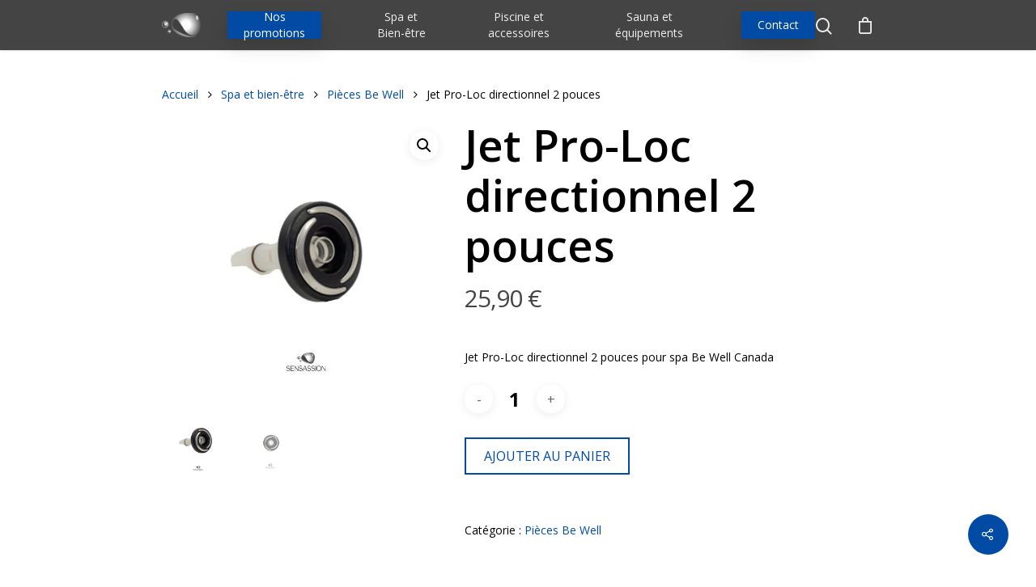

--- FILE ---
content_type: text/html; charset=UTF-8
request_url: https://sensassion-boutique.fr/produit/jet-pro-loc-directionnel-2-pouces/
body_size: 19883
content:
<!DOCTYPE html>

<html lang="fr-FR" class="no-js">
<head>
	
	<meta charset="UTF-8">
	
	<meta name="viewport" content="width=device-width, initial-scale=1, maximum-scale=1, user-scalable=0" /><title>Jet Pro-Loc directionnel 2 pouces &#8211; Ssssss</title>
<meta name='robots' content='max-image-preview:large' />
	<style>img:is([sizes="auto" i], [sizes^="auto," i]) { contain-intrinsic-size: 3000px 1500px }</style>
	<link rel='dns-prefetch' href='//fonts.googleapis.com' />
<link rel="alternate" type="application/rss+xml" title="Ssssss &raquo; Flux" href="https://sensassion-boutique.fr/feed/" />
<link rel="alternate" type="application/rss+xml" title="Ssssss &raquo; Flux des commentaires" href="https://sensassion-boutique.fr/comments/feed/" />
<script type="text/javascript">
/* <![CDATA[ */
window._wpemojiSettings = {"baseUrl":"https:\/\/s.w.org\/images\/core\/emoji\/16.0.1\/72x72\/","ext":".png","svgUrl":"https:\/\/s.w.org\/images\/core\/emoji\/16.0.1\/svg\/","svgExt":".svg","source":{"concatemoji":"https:\/\/sensassion-boutique.fr\/wp-includes\/js\/wp-emoji-release.min.js?ver=6.8.3"}};
/*! This file is auto-generated */
!function(s,n){var o,i,e;function c(e){try{var t={supportTests:e,timestamp:(new Date).valueOf()};sessionStorage.setItem(o,JSON.stringify(t))}catch(e){}}function p(e,t,n){e.clearRect(0,0,e.canvas.width,e.canvas.height),e.fillText(t,0,0);var t=new Uint32Array(e.getImageData(0,0,e.canvas.width,e.canvas.height).data),a=(e.clearRect(0,0,e.canvas.width,e.canvas.height),e.fillText(n,0,0),new Uint32Array(e.getImageData(0,0,e.canvas.width,e.canvas.height).data));return t.every(function(e,t){return e===a[t]})}function u(e,t){e.clearRect(0,0,e.canvas.width,e.canvas.height),e.fillText(t,0,0);for(var n=e.getImageData(16,16,1,1),a=0;a<n.data.length;a++)if(0!==n.data[a])return!1;return!0}function f(e,t,n,a){switch(t){case"flag":return n(e,"\ud83c\udff3\ufe0f\u200d\u26a7\ufe0f","\ud83c\udff3\ufe0f\u200b\u26a7\ufe0f")?!1:!n(e,"\ud83c\udde8\ud83c\uddf6","\ud83c\udde8\u200b\ud83c\uddf6")&&!n(e,"\ud83c\udff4\udb40\udc67\udb40\udc62\udb40\udc65\udb40\udc6e\udb40\udc67\udb40\udc7f","\ud83c\udff4\u200b\udb40\udc67\u200b\udb40\udc62\u200b\udb40\udc65\u200b\udb40\udc6e\u200b\udb40\udc67\u200b\udb40\udc7f");case"emoji":return!a(e,"\ud83e\udedf")}return!1}function g(e,t,n,a){var r="undefined"!=typeof WorkerGlobalScope&&self instanceof WorkerGlobalScope?new OffscreenCanvas(300,150):s.createElement("canvas"),o=r.getContext("2d",{willReadFrequently:!0}),i=(o.textBaseline="top",o.font="600 32px Arial",{});return e.forEach(function(e){i[e]=t(o,e,n,a)}),i}function t(e){var t=s.createElement("script");t.src=e,t.defer=!0,s.head.appendChild(t)}"undefined"!=typeof Promise&&(o="wpEmojiSettingsSupports",i=["flag","emoji"],n.supports={everything:!0,everythingExceptFlag:!0},e=new Promise(function(e){s.addEventListener("DOMContentLoaded",e,{once:!0})}),new Promise(function(t){var n=function(){try{var e=JSON.parse(sessionStorage.getItem(o));if("object"==typeof e&&"number"==typeof e.timestamp&&(new Date).valueOf()<e.timestamp+604800&&"object"==typeof e.supportTests)return e.supportTests}catch(e){}return null}();if(!n){if("undefined"!=typeof Worker&&"undefined"!=typeof OffscreenCanvas&&"undefined"!=typeof URL&&URL.createObjectURL&&"undefined"!=typeof Blob)try{var e="postMessage("+g.toString()+"("+[JSON.stringify(i),f.toString(),p.toString(),u.toString()].join(",")+"));",a=new Blob([e],{type:"text/javascript"}),r=new Worker(URL.createObjectURL(a),{name:"wpTestEmojiSupports"});return void(r.onmessage=function(e){c(n=e.data),r.terminate(),t(n)})}catch(e){}c(n=g(i,f,p,u))}t(n)}).then(function(e){for(var t in e)n.supports[t]=e[t],n.supports.everything=n.supports.everything&&n.supports[t],"flag"!==t&&(n.supports.everythingExceptFlag=n.supports.everythingExceptFlag&&n.supports[t]);n.supports.everythingExceptFlag=n.supports.everythingExceptFlag&&!n.supports.flag,n.DOMReady=!1,n.readyCallback=function(){n.DOMReady=!0}}).then(function(){return e}).then(function(){var e;n.supports.everything||(n.readyCallback(),(e=n.source||{}).concatemoji?t(e.concatemoji):e.wpemoji&&e.twemoji&&(t(e.twemoji),t(e.wpemoji)))}))}((window,document),window._wpemojiSettings);
/* ]]> */
</script>
<style id='wp-emoji-styles-inline-css' type='text/css'>

	img.wp-smiley, img.emoji {
		display: inline !important;
		border: none !important;
		box-shadow: none !important;
		height: 1em !important;
		width: 1em !important;
		margin: 0 0.07em !important;
		vertical-align: -0.1em !important;
		background: none !important;
		padding: 0 !important;
	}
</style>
<link rel='stylesheet' id='wp-block-library-css' href='https://sensassion-boutique.fr/wp-includes/css/dist/block-library/style.min.css?ver=6.8.3' type='text/css' media='all' />
<style id='classic-theme-styles-inline-css' type='text/css'>
/*! This file is auto-generated */
.wp-block-button__link{color:#fff;background-color:#32373c;border-radius:9999px;box-shadow:none;text-decoration:none;padding:calc(.667em + 2px) calc(1.333em + 2px);font-size:1.125em}.wp-block-file__button{background:#32373c;color:#fff;text-decoration:none}
</style>
<style id='global-styles-inline-css' type='text/css'>
:root{--wp--preset--aspect-ratio--square: 1;--wp--preset--aspect-ratio--4-3: 4/3;--wp--preset--aspect-ratio--3-4: 3/4;--wp--preset--aspect-ratio--3-2: 3/2;--wp--preset--aspect-ratio--2-3: 2/3;--wp--preset--aspect-ratio--16-9: 16/9;--wp--preset--aspect-ratio--9-16: 9/16;--wp--preset--color--black: #000000;--wp--preset--color--cyan-bluish-gray: #abb8c3;--wp--preset--color--white: #ffffff;--wp--preset--color--pale-pink: #f78da7;--wp--preset--color--vivid-red: #cf2e2e;--wp--preset--color--luminous-vivid-orange: #ff6900;--wp--preset--color--luminous-vivid-amber: #fcb900;--wp--preset--color--light-green-cyan: #7bdcb5;--wp--preset--color--vivid-green-cyan: #00d084;--wp--preset--color--pale-cyan-blue: #8ed1fc;--wp--preset--color--vivid-cyan-blue: #0693e3;--wp--preset--color--vivid-purple: #9b51e0;--wp--preset--gradient--vivid-cyan-blue-to-vivid-purple: linear-gradient(135deg,rgba(6,147,227,1) 0%,rgb(155,81,224) 100%);--wp--preset--gradient--light-green-cyan-to-vivid-green-cyan: linear-gradient(135deg,rgb(122,220,180) 0%,rgb(0,208,130) 100%);--wp--preset--gradient--luminous-vivid-amber-to-luminous-vivid-orange: linear-gradient(135deg,rgba(252,185,0,1) 0%,rgba(255,105,0,1) 100%);--wp--preset--gradient--luminous-vivid-orange-to-vivid-red: linear-gradient(135deg,rgba(255,105,0,1) 0%,rgb(207,46,46) 100%);--wp--preset--gradient--very-light-gray-to-cyan-bluish-gray: linear-gradient(135deg,rgb(238,238,238) 0%,rgb(169,184,195) 100%);--wp--preset--gradient--cool-to-warm-spectrum: linear-gradient(135deg,rgb(74,234,220) 0%,rgb(151,120,209) 20%,rgb(207,42,186) 40%,rgb(238,44,130) 60%,rgb(251,105,98) 80%,rgb(254,248,76) 100%);--wp--preset--gradient--blush-light-purple: linear-gradient(135deg,rgb(255,206,236) 0%,rgb(152,150,240) 100%);--wp--preset--gradient--blush-bordeaux: linear-gradient(135deg,rgb(254,205,165) 0%,rgb(254,45,45) 50%,rgb(107,0,62) 100%);--wp--preset--gradient--luminous-dusk: linear-gradient(135deg,rgb(255,203,112) 0%,rgb(199,81,192) 50%,rgb(65,88,208) 100%);--wp--preset--gradient--pale-ocean: linear-gradient(135deg,rgb(255,245,203) 0%,rgb(182,227,212) 50%,rgb(51,167,181) 100%);--wp--preset--gradient--electric-grass: linear-gradient(135deg,rgb(202,248,128) 0%,rgb(113,206,126) 100%);--wp--preset--gradient--midnight: linear-gradient(135deg,rgb(2,3,129) 0%,rgb(40,116,252) 100%);--wp--preset--font-size--small: 13px;--wp--preset--font-size--medium: 20px;--wp--preset--font-size--large: 36px;--wp--preset--font-size--x-large: 42px;--wp--preset--spacing--20: 0.44rem;--wp--preset--spacing--30: 0.67rem;--wp--preset--spacing--40: 1rem;--wp--preset--spacing--50: 1.5rem;--wp--preset--spacing--60: 2.25rem;--wp--preset--spacing--70: 3.38rem;--wp--preset--spacing--80: 5.06rem;--wp--preset--shadow--natural: 6px 6px 9px rgba(0, 0, 0, 0.2);--wp--preset--shadow--deep: 12px 12px 50px rgba(0, 0, 0, 0.4);--wp--preset--shadow--sharp: 6px 6px 0px rgba(0, 0, 0, 0.2);--wp--preset--shadow--outlined: 6px 6px 0px -3px rgba(255, 255, 255, 1), 6px 6px rgba(0, 0, 0, 1);--wp--preset--shadow--crisp: 6px 6px 0px rgba(0, 0, 0, 1);}:where(.is-layout-flex){gap: 0.5em;}:where(.is-layout-grid){gap: 0.5em;}body .is-layout-flex{display: flex;}.is-layout-flex{flex-wrap: wrap;align-items: center;}.is-layout-flex > :is(*, div){margin: 0;}body .is-layout-grid{display: grid;}.is-layout-grid > :is(*, div){margin: 0;}:where(.wp-block-columns.is-layout-flex){gap: 2em;}:where(.wp-block-columns.is-layout-grid){gap: 2em;}:where(.wp-block-post-template.is-layout-flex){gap: 1.25em;}:where(.wp-block-post-template.is-layout-grid){gap: 1.25em;}.has-black-color{color: var(--wp--preset--color--black) !important;}.has-cyan-bluish-gray-color{color: var(--wp--preset--color--cyan-bluish-gray) !important;}.has-white-color{color: var(--wp--preset--color--white) !important;}.has-pale-pink-color{color: var(--wp--preset--color--pale-pink) !important;}.has-vivid-red-color{color: var(--wp--preset--color--vivid-red) !important;}.has-luminous-vivid-orange-color{color: var(--wp--preset--color--luminous-vivid-orange) !important;}.has-luminous-vivid-amber-color{color: var(--wp--preset--color--luminous-vivid-amber) !important;}.has-light-green-cyan-color{color: var(--wp--preset--color--light-green-cyan) !important;}.has-vivid-green-cyan-color{color: var(--wp--preset--color--vivid-green-cyan) !important;}.has-pale-cyan-blue-color{color: var(--wp--preset--color--pale-cyan-blue) !important;}.has-vivid-cyan-blue-color{color: var(--wp--preset--color--vivid-cyan-blue) !important;}.has-vivid-purple-color{color: var(--wp--preset--color--vivid-purple) !important;}.has-black-background-color{background-color: var(--wp--preset--color--black) !important;}.has-cyan-bluish-gray-background-color{background-color: var(--wp--preset--color--cyan-bluish-gray) !important;}.has-white-background-color{background-color: var(--wp--preset--color--white) !important;}.has-pale-pink-background-color{background-color: var(--wp--preset--color--pale-pink) !important;}.has-vivid-red-background-color{background-color: var(--wp--preset--color--vivid-red) !important;}.has-luminous-vivid-orange-background-color{background-color: var(--wp--preset--color--luminous-vivid-orange) !important;}.has-luminous-vivid-amber-background-color{background-color: var(--wp--preset--color--luminous-vivid-amber) !important;}.has-light-green-cyan-background-color{background-color: var(--wp--preset--color--light-green-cyan) !important;}.has-vivid-green-cyan-background-color{background-color: var(--wp--preset--color--vivid-green-cyan) !important;}.has-pale-cyan-blue-background-color{background-color: var(--wp--preset--color--pale-cyan-blue) !important;}.has-vivid-cyan-blue-background-color{background-color: var(--wp--preset--color--vivid-cyan-blue) !important;}.has-vivid-purple-background-color{background-color: var(--wp--preset--color--vivid-purple) !important;}.has-black-border-color{border-color: var(--wp--preset--color--black) !important;}.has-cyan-bluish-gray-border-color{border-color: var(--wp--preset--color--cyan-bluish-gray) !important;}.has-white-border-color{border-color: var(--wp--preset--color--white) !important;}.has-pale-pink-border-color{border-color: var(--wp--preset--color--pale-pink) !important;}.has-vivid-red-border-color{border-color: var(--wp--preset--color--vivid-red) !important;}.has-luminous-vivid-orange-border-color{border-color: var(--wp--preset--color--luminous-vivid-orange) !important;}.has-luminous-vivid-amber-border-color{border-color: var(--wp--preset--color--luminous-vivid-amber) !important;}.has-light-green-cyan-border-color{border-color: var(--wp--preset--color--light-green-cyan) !important;}.has-vivid-green-cyan-border-color{border-color: var(--wp--preset--color--vivid-green-cyan) !important;}.has-pale-cyan-blue-border-color{border-color: var(--wp--preset--color--pale-cyan-blue) !important;}.has-vivid-cyan-blue-border-color{border-color: var(--wp--preset--color--vivid-cyan-blue) !important;}.has-vivid-purple-border-color{border-color: var(--wp--preset--color--vivid-purple) !important;}.has-vivid-cyan-blue-to-vivid-purple-gradient-background{background: var(--wp--preset--gradient--vivid-cyan-blue-to-vivid-purple) !important;}.has-light-green-cyan-to-vivid-green-cyan-gradient-background{background: var(--wp--preset--gradient--light-green-cyan-to-vivid-green-cyan) !important;}.has-luminous-vivid-amber-to-luminous-vivid-orange-gradient-background{background: var(--wp--preset--gradient--luminous-vivid-amber-to-luminous-vivid-orange) !important;}.has-luminous-vivid-orange-to-vivid-red-gradient-background{background: var(--wp--preset--gradient--luminous-vivid-orange-to-vivid-red) !important;}.has-very-light-gray-to-cyan-bluish-gray-gradient-background{background: var(--wp--preset--gradient--very-light-gray-to-cyan-bluish-gray) !important;}.has-cool-to-warm-spectrum-gradient-background{background: var(--wp--preset--gradient--cool-to-warm-spectrum) !important;}.has-blush-light-purple-gradient-background{background: var(--wp--preset--gradient--blush-light-purple) !important;}.has-blush-bordeaux-gradient-background{background: var(--wp--preset--gradient--blush-bordeaux) !important;}.has-luminous-dusk-gradient-background{background: var(--wp--preset--gradient--luminous-dusk) !important;}.has-pale-ocean-gradient-background{background: var(--wp--preset--gradient--pale-ocean) !important;}.has-electric-grass-gradient-background{background: var(--wp--preset--gradient--electric-grass) !important;}.has-midnight-gradient-background{background: var(--wp--preset--gradient--midnight) !important;}.has-small-font-size{font-size: var(--wp--preset--font-size--small) !important;}.has-medium-font-size{font-size: var(--wp--preset--font-size--medium) !important;}.has-large-font-size{font-size: var(--wp--preset--font-size--large) !important;}.has-x-large-font-size{font-size: var(--wp--preset--font-size--x-large) !important;}
:where(.wp-block-post-template.is-layout-flex){gap: 1.25em;}:where(.wp-block-post-template.is-layout-grid){gap: 1.25em;}
:where(.wp-block-columns.is-layout-flex){gap: 2em;}:where(.wp-block-columns.is-layout-grid){gap: 2em;}
:root :where(.wp-block-pullquote){font-size: 1.5em;line-height: 1.6;}
</style>
<link rel='stylesheet' id='contact-form-7-css' href='https://sensassion-boutique.fr/wp-content/plugins/contact-form-7/includes/css/styles.css?ver=6.1.4' type='text/css' media='all' />
<link rel='stylesheet' id='salient-social-css' href='https://sensassion-boutique.fr/wp-content/plugins/salient-social/css/style.css?ver=1.2.4' type='text/css' media='all' />
<style id='salient-social-inline-css' type='text/css'>

  .sharing-default-minimal .nectar-love.loved,
  body .nectar-social[data-color-override="override"].fixed > a:before, 
  body .nectar-social[data-color-override="override"].fixed .nectar-social-inner a,
  .sharing-default-minimal .nectar-social[data-color-override="override"] .nectar-social-inner a:hover,
  .nectar-social.vertical[data-color-override="override"] .nectar-social-inner a:hover {
    background-color: #014ba5;
  }
  .nectar-social.hover .nectar-love.loved,
  .nectar-social.hover > .nectar-love-button a:hover,
  .nectar-social[data-color-override="override"].hover > div a:hover,
  #single-below-header .nectar-social[data-color-override="override"].hover > div a:hover,
  .nectar-social[data-color-override="override"].hover .share-btn:hover,
  .sharing-default-minimal .nectar-social[data-color-override="override"] .nectar-social-inner a {
    border-color: #014ba5;
  }
  #single-below-header .nectar-social.hover .nectar-love.loved i,
  #single-below-header .nectar-social.hover[data-color-override="override"] a:hover,
  #single-below-header .nectar-social.hover[data-color-override="override"] a:hover i,
  #single-below-header .nectar-social.hover .nectar-love-button a:hover i,
  .nectar-love:hover i,
  .hover .nectar-love:hover .total_loves,
  .nectar-love.loved i,
  .nectar-social.hover .nectar-love.loved .total_loves,
  .nectar-social.hover .share-btn:hover, 
  .nectar-social[data-color-override="override"].hover .nectar-social-inner a:hover,
  .nectar-social[data-color-override="override"].hover > div:hover span,
  .sharing-default-minimal .nectar-social[data-color-override="override"] .nectar-social-inner a:not(:hover) i,
  .sharing-default-minimal .nectar-social[data-color-override="override"] .nectar-social-inner a:not(:hover) {
    color: #014ba5;
  }
</style>
<link rel='stylesheet' id='photoswipe-css' href='https://sensassion-boutique.fr/wp-content/plugins/woocommerce/assets/css/photoswipe/photoswipe.min.css?ver=10.4.3' type='text/css' media='all' />
<link rel='stylesheet' id='photoswipe-default-skin-css' href='https://sensassion-boutique.fr/wp-content/plugins/woocommerce/assets/css/photoswipe/default-skin/default-skin.min.css?ver=10.4.3' type='text/css' media='all' />
<link rel='stylesheet' id='woocommerce-layout-css' href='https://sensassion-boutique.fr/wp-content/plugins/woocommerce/assets/css/woocommerce-layout.css?ver=10.4.3' type='text/css' media='all' />
<link rel='stylesheet' id='woocommerce-smallscreen-css' href='https://sensassion-boutique.fr/wp-content/plugins/woocommerce/assets/css/woocommerce-smallscreen.css?ver=10.4.3' type='text/css' media='only screen and (max-width: 768px)' />
<link rel='stylesheet' id='woocommerce-general-css' href='https://sensassion-boutique.fr/wp-content/plugins/woocommerce/assets/css/woocommerce.css?ver=10.4.3' type='text/css' media='all' />
<style id='woocommerce-inline-inline-css' type='text/css'>
.woocommerce form .form-row .required { visibility: visible; }
</style>
<link rel='stylesheet' id='WCPAY_EXPRESS_CHECKOUT_ECE-css' href='https://sensassion-boutique.fr/wp-content/plugins/woocommerce-payments/dist/express-checkout.css?ver=10.4.0' type='text/css' media='all' />
<link rel='stylesheet' id='font-awesome-css' href='https://sensassion-boutique.fr/wp-content/themes/salient/css/font-awesome.min.css?ver=4.6.4' type='text/css' media='all' />
<link rel='stylesheet' id='salient-grid-system-css' href='https://sensassion-boutique.fr/wp-content/themes/salient/css/grid-system.css?ver=12.1.2' type='text/css' media='all' />
<link rel='stylesheet' id='main-styles-css' href='https://sensassion-boutique.fr/wp-content/themes/salient/css/style.css?ver=12.1.2' type='text/css' media='all' />
<link rel='stylesheet' id='nectar-ocm-simple-css' href='https://sensassion-boutique.fr/wp-content/themes/salient/css/off-canvas/simple-dropdown.css?ver=12.1.2' type='text/css' media='all' />
<link rel='stylesheet' id='nectar-single-styles-css' href='https://sensassion-boutique.fr/wp-content/themes/salient/css/single.css?ver=12.1.2' type='text/css' media='all' />
<link rel='stylesheet' id='fancyBox-css' href='https://sensassion-boutique.fr/wp-content/themes/salient/css/plugins/jquery.fancybox.css?ver=3.3.1' type='text/css' media='all' />
<link rel='stylesheet' id='nectar_default_font_open_sans-css' href='https://fonts.googleapis.com/css?family=Open+Sans%3A300%2C400%2C600%2C700&#038;subset=latin%2Clatin-ext' type='text/css' media='all' />
<link rel='stylesheet' id='responsive-css' href='https://sensassion-boutique.fr/wp-content/themes/salient/css/responsive.css?ver=12.1.2' type='text/css' media='all' />
<link rel='stylesheet' id='woocommerce-css' href='https://sensassion-boutique.fr/wp-content/themes/salient/css/woocommerce.css?ver=12.1.2' type='text/css' media='all' />
<link rel='stylesheet' id='skin-material-css' href='https://sensassion-boutique.fr/wp-content/themes/salient/css/skin-material.css?ver=12.1.2' type='text/css' media='all' />
<link rel='stylesheet' id='salient-wp-menu-dynamic-css' href='https://sensassion-boutique.fr/wp-content/uploads/salient/menu-dynamic.css?ver=36976' type='text/css' media='all' />
<link rel='stylesheet' id='dynamic-css-css' href='https://sensassion-boutique.fr/wp-content/themes/salient/css/salient-dynamic-styles.css?ver=44033' type='text/css' media='all' />
<style id='dynamic-css-inline-css' type='text/css'>
@media only screen and (min-width:1000px){body #ajax-content-wrap.no-scroll{min-height:calc(100vh - 62px);height:calc(100vh - 62px)!important;}}@media only screen and (min-width:1000px){#page-header-wrap.fullscreen-header,#page-header-wrap.fullscreen-header #page-header-bg,html:not(.nectar-box-roll-loaded) .nectar-box-roll > #page-header-bg.fullscreen-header,.nectar_fullscreen_zoom_recent_projects,#nectar_fullscreen_rows:not(.afterLoaded) > div{height:calc(100vh - 61px);}.wpb_row.vc_row-o-full-height.top-level,.wpb_row.vc_row-o-full-height.top-level > .col.span_12{min-height:calc(100vh - 61px);}html:not(.nectar-box-roll-loaded) .nectar-box-roll > #page-header-bg.fullscreen-header{top:62px;}.nectar-slider-wrap[data-fullscreen="true"]:not(.loaded),.nectar-slider-wrap[data-fullscreen="true"]:not(.loaded) .swiper-container{height:calc(100vh - 60px)!important;}.admin-bar .nectar-slider-wrap[data-fullscreen="true"]:not(.loaded),.admin-bar .nectar-slider-wrap[data-fullscreen="true"]:not(.loaded) .swiper-container{height:calc(100vh - 60px - 32px)!important;}}#nectar_fullscreen_rows{background-color:;}.post-type-archive-product.woocommerce .container-wrap,.tax-product_cat.woocommerce .container-wrap{background-color:#e0e0e0;}.woocommerce.single-product #single-meta{position:relative!important;top:0!important;margin:0;left:8px;height:auto;}.woocommerce.single-product #single-meta:after{display:block;content:" ";clear:both;height:1px;}.woocommerce ul.products li.product.material,.woocommerce-page ul.products li.product.material{background-color:#ffffff;}.woocommerce ul.products li.product.minimal .product-wrap,.woocommerce ul.products li.product.minimal .background-color-expand,.woocommerce-page ul.products li.product.minimal .product-wrap,.woocommerce-page ul.products li.product.minimal .background-color-expand{background-color:#ffffff;}
</style>
<script type="text/javascript" src="https://sensassion-boutique.fr/wp-includes/js/jquery/jquery.min.js?ver=3.7.1" id="jquery-core-js"></script>
<script type="text/javascript" src="https://sensassion-boutique.fr/wp-includes/js/jquery/jquery-migrate.min.js?ver=3.4.1" id="jquery-migrate-js"></script>
<script type="text/javascript" src="https://sensassion-boutique.fr/wp-content/plugins/woocommerce/assets/js/jquery-blockui/jquery.blockUI.min.js?ver=2.7.0-wc.10.4.3" id="wc-jquery-blockui-js" defer="defer" data-wp-strategy="defer"></script>
<script type="text/javascript" id="wc-add-to-cart-js-extra">
/* <![CDATA[ */
var wc_add_to_cart_params = {"ajax_url":"\/wp-admin\/admin-ajax.php","wc_ajax_url":"\/?wc-ajax=%%endpoint%%","i18n_view_cart":"Voir le panier","cart_url":"https:\/\/sensassion-boutique.fr\/panier\/","is_cart":"","cart_redirect_after_add":"no"};
/* ]]> */
</script>
<script type="text/javascript" src="https://sensassion-boutique.fr/wp-content/plugins/woocommerce/assets/js/frontend/add-to-cart.min.js?ver=10.4.3" id="wc-add-to-cart-js" defer="defer" data-wp-strategy="defer"></script>
<script type="text/javascript" src="https://sensassion-boutique.fr/wp-content/plugins/woocommerce/assets/js/zoom/jquery.zoom.min.js?ver=1.7.21-wc.10.4.3" id="wc-zoom-js" defer="defer" data-wp-strategy="defer"></script>
<script type="text/javascript" src="https://sensassion-boutique.fr/wp-content/plugins/woocommerce/assets/js/flexslider/jquery.flexslider.min.js?ver=2.7.2-wc.10.4.3" id="wc-flexslider-js" defer="defer" data-wp-strategy="defer"></script>
<script type="text/javascript" src="https://sensassion-boutique.fr/wp-content/plugins/woocommerce/assets/js/photoswipe/photoswipe.min.js?ver=4.1.1-wc.10.4.3" id="wc-photoswipe-js" defer="defer" data-wp-strategy="defer"></script>
<script type="text/javascript" src="https://sensassion-boutique.fr/wp-content/plugins/woocommerce/assets/js/photoswipe/photoswipe-ui-default.min.js?ver=4.1.1-wc.10.4.3" id="wc-photoswipe-ui-default-js" defer="defer" data-wp-strategy="defer"></script>
<script type="text/javascript" id="wc-single-product-js-extra">
/* <![CDATA[ */
var wc_single_product_params = {"i18n_required_rating_text":"Veuillez s\u00e9lectionner une note","i18n_rating_options":["1\u00a0\u00e9toile sur 5","2\u00a0\u00e9toiles sur 5","3\u00a0\u00e9toiles sur 5","4\u00a0\u00e9toiles sur 5","5\u00a0\u00e9toiles sur 5"],"i18n_product_gallery_trigger_text":"Voir la galerie d\u2019images en plein \u00e9cran","review_rating_required":"yes","flexslider":{"rtl":false,"animation":"slide","smoothHeight":true,"directionNav":false,"controlNav":"thumbnails","slideshow":false,"animationSpeed":500,"animationLoop":false,"allowOneSlide":false},"zoom_enabled":"1","zoom_options":[],"photoswipe_enabled":"1","photoswipe_options":{"shareEl":false,"closeOnScroll":false,"history":false,"hideAnimationDuration":0,"showAnimationDuration":0},"flexslider_enabled":"1"};
/* ]]> */
</script>
<script type="text/javascript" src="https://sensassion-boutique.fr/wp-content/plugins/woocommerce/assets/js/frontend/single-product.min.js?ver=10.4.3" id="wc-single-product-js" defer="defer" data-wp-strategy="defer"></script>
<script type="text/javascript" src="https://sensassion-boutique.fr/wp-content/plugins/woocommerce/assets/js/js-cookie/js.cookie.min.js?ver=2.1.4-wc.10.4.3" id="wc-js-cookie-js" defer="defer" data-wp-strategy="defer"></script>
<script type="text/javascript" id="woocommerce-js-extra">
/* <![CDATA[ */
var woocommerce_params = {"ajax_url":"\/wp-admin\/admin-ajax.php","wc_ajax_url":"\/?wc-ajax=%%endpoint%%","i18n_password_show":"Afficher le mot de passe","i18n_password_hide":"Masquer le mot de passe"};
/* ]]> */
</script>
<script type="text/javascript" src="https://sensassion-boutique.fr/wp-content/plugins/woocommerce/assets/js/frontend/woocommerce.min.js?ver=10.4.3" id="woocommerce-js" defer="defer" data-wp-strategy="defer"></script>
<script type="text/javascript" id="WCPAY_ASSETS-js-extra">
/* <![CDATA[ */
var wcpayAssets = {"url":"https:\/\/sensassion-boutique.fr\/wp-content\/plugins\/woocommerce-payments\/dist\/"};
/* ]]> */
</script>
<script></script><link rel="https://api.w.org/" href="https://sensassion-boutique.fr/wp-json/" /><link rel="alternate" title="JSON" type="application/json" href="https://sensassion-boutique.fr/wp-json/wp/v2/product/125" /><link rel="EditURI" type="application/rsd+xml" title="RSD" href="https://sensassion-boutique.fr/xmlrpc.php?rsd" />
<meta name="generator" content="WordPress 6.8.3" />
<meta name="generator" content="WooCommerce 10.4.3" />
<link rel="canonical" href="https://sensassion-boutique.fr/produit/jet-pro-loc-directionnel-2-pouces/" />
<link rel='shortlink' href='https://sensassion-boutique.fr/?p=125' />
<link rel="alternate" title="oEmbed (JSON)" type="application/json+oembed" href="https://sensassion-boutique.fr/wp-json/oembed/1.0/embed?url=https%3A%2F%2Fsensassion-boutique.fr%2Fproduit%2Fjet-pro-loc-directionnel-2-pouces%2F" />
<link rel="alternate" title="oEmbed (XML)" type="text/xml+oembed" href="https://sensassion-boutique.fr/wp-json/oembed/1.0/embed?url=https%3A%2F%2Fsensassion-boutique.fr%2Fproduit%2Fjet-pro-loc-directionnel-2-pouces%2F&#038;format=xml" />
<!-- Google site verification - Google for WooCommerce -->
<meta name="google-site-verification" content="R2ktJ9Eby50by-KwUrL2R_c5qNBCwdLo5h2ns25zGGM" />
<script type="text/javascript"> var root = document.getElementsByTagName( "html" )[0]; root.setAttribute( "class", "js" ); </script>	<noscript><style>.woocommerce-product-gallery{ opacity: 1 !important; }</style></noscript>
	<meta name="generator" content="Powered by WPBakery Page Builder - drag and drop page builder for WordPress."/>
<link rel="icon" href="https://sensassion-boutique.fr/wp-content/uploads/2025/02/cropped-logo-transparent-sensassion-e1714052730597-32x32.png" sizes="32x32" />
<link rel="icon" href="https://sensassion-boutique.fr/wp-content/uploads/2025/02/cropped-logo-transparent-sensassion-e1714052730597-192x192.png" sizes="192x192" />
<link rel="apple-touch-icon" href="https://sensassion-boutique.fr/wp-content/uploads/2025/02/cropped-logo-transparent-sensassion-e1714052730597-180x180.png" />
<meta name="msapplication-TileImage" content="https://sensassion-boutique.fr/wp-content/uploads/2025/02/cropped-logo-transparent-sensassion-e1714052730597-270x270.png" />
<noscript><style> .wpb_animate_when_almost_visible { opacity: 1; }</style></noscript>	
</head>


<body class="wp-singular product-template-default single single-product postid-125 wp-theme-salient theme-salient woocommerce woocommerce-page woocommerce-no-js material wpb-js-composer js-comp-ver-7.1 vc_responsive" data-footer-reveal="false" data-footer-reveal-shadow="none" data-header-format="centered-menu" data-body-border="off" data-boxed-style="" data-header-breakpoint="1000" data-dropdown-style="minimal" data-cae="easeOutCubic" data-cad="650" data-megamenu-width="contained" data-aie="none" data-ls="fancybox" data-apte="standard" data-hhun="1" data-fancy-form-rcs="default" data-form-style="default" data-form-submit="see-through" data-is="minimal" data-button-style="default" data-user-account-button="false" data-flex-cols="true" data-col-gap="default" data-header-inherit-rc="false" data-header-search="true" data-animated-anchors="false" data-ajax-transitions="false" data-full-width-header="false" data-slide-out-widget-area="true" data-slide-out-widget-area-style="simple" data-user-set-ocm="1" data-loading-animation="none" data-bg-header="false" data-responsive="1" data-ext-responsive="false" data-header-resize="0" data-header-color="custom" data-transparent-header="false" data-cart="true" data-remove-m-parallax="" data-remove-m-video-bgs="" data-m-animate="0" data-force-header-trans-color="light" data-smooth-scrolling="0" data-permanent-transparent="false" >
	
	<script type="text/javascript"> if(navigator.userAgent.match(/(Android|iPod|iPhone|iPad|BlackBerry|IEMobile|Opera Mini)/)) { document.body.className += " using-mobile-browser "; } </script><div class="ocm-effect-wrap"><div class="ocm-effect-wrap-inner">	
	<div id="header-space"  data-header-mobile-fixed='false'></div> 
	
		
	<div id="header-outer" data-has-menu="true" data-has-buttons="yes" data-header-button_style="shadow_hover_scale" data-using-pr-menu="false" data-mobile-fixed="false" data-ptnm="false" data-lhe="animated_underline" data-user-set-bg="#444444" data-format="centered-menu" data-permanent-transparent="false" data-megamenu-rt="0" data-remove-fixed="1" data-header-resize="0" data-cart="true" data-transparency-option="0" data-box-shadow="small" data-shrink-num="6" data-using-secondary="0" data-using-logo="1" data-logo-height="30" data-m-logo-height="24" data-padding="16" data-full-width="false" data-condense="false" >
		
		
<div id="search-outer" class="nectar">
	<div id="search">
		<div class="container">
			 <div id="search-box">
				 <div class="inner-wrap">
					 <div class="col span_12">
						  <form role="search" action="https://sensassion-boutique.fr/" method="GET">
														 <input type="text" name="s"  value="" placeholder="Search" /> 
							 								
						<span>Hit enter to search or ESC to close</span>						</form>
					</div><!--/span_12-->
				</div><!--/inner-wrap-->
			 </div><!--/search-box-->
			 <div id="close"><a href="#">
				<span class="close-wrap"> <span class="close-line close-line1"></span> <span class="close-line close-line2"></span> </span>				 </a></div>
		 </div><!--/container-->
	</div><!--/search-->
</div><!--/search-outer-->

<header id="top">
	<div class="container">
		<div class="row">
			<div class="col span_3">
				<a id="logo" href="https://sensassion-boutique.fr" data-supplied-ml-starting-dark="false" data-supplied-ml-starting="false" data-supplied-ml="true" >
					<img class="stnd  dark-version" alt="Ssssss" src="https://sensassion-boutique.fr/wp-content/uploads/2022/01/logo-transparent-sensassion-e1714052730597.png"  /><img class="mobile-only-logo" alt="Ssssss" src="https://sensassion-boutique.fr/wp-content/uploads/2025/02/cropped-logo-transparent-sensassion-e1714052730597.png" /> 
				</a>
				
							</div><!--/span_3-->
			
			<div class="col span_9 col_last">
									<a class="mobile-search" href="#searchbox"><span class="nectar-icon icon-salient-search" aria-hidden="true"></span></a>
											
						<a id="mobile-cart-link" href="https://sensassion-boutique.fr/panier/"><i class="icon-salient-cart"></i><div class="cart-wrap"><span>0 </span></div></a>
											<div class="slide-out-widget-area-toggle mobile-icon simple" data-custom-color="false" data-icon-animation="simple-transform">
						<div> <a href="#sidewidgetarea" aria-label="Navigation Menu" aria-expanded="false" class="closed">
							<span aria-hidden="true"> <i class="lines-button x2"> <i class="lines"></i> </i> </span>
						</a></div> 
					</div>
								
									
					<nav>
						
						<ul class="sf-menu">	
							<li id="menu-item-1163" class="menu-item menu-item-type-post_type menu-item-object-page button_solid_color menu-item-1163"><a href="https://sensassion-boutique.fr/nos-promotions/">Nos promotions</a></li>
<li id="menu-item-320" class="menu-item menu-item-type-post_type menu-item-object-page menu-item-has-children menu-item-320"><a href="https://sensassion-boutique.fr/spa-et-bien-etre/">Spa et Bien-être</a>
<ul class="sub-menu">
	<li id="menu-item-808" class="menu-item menu-item-type-post_type menu-item-object-page menu-item-has-children menu-item-808"><a href="https://sensassion-boutique.fr/decouvrez-notre-gamme-de-spas-canadiens/">Nos spas canadiens<span class="sf-sub-indicator"><i class="fa fa-angle-right icon-in-menu"></i></span></a>
	<ul class="sub-menu">
		<li id="menu-item-811" class="menu-item menu-item-type-post_type menu-item-object-page menu-item-811"><a href="https://sensassion-boutique.fr/spas-3-4-places/">spas 3/ 4 places</a></li>
		<li id="menu-item-809" class="menu-item menu-item-type-post_type menu-item-object-page menu-item-809"><a href="https://sensassion-boutique.fr/retrouvez-le-spa-5-places-avec-2-places-allongees-fait-pour-vous/">Spas 5 places 2 allonges</a></li>
		<li id="menu-item-810" class="menu-item menu-item-type-post_type menu-item-object-page menu-item-810"><a href="https://sensassion-boutique.fr/spas-6-7-places/">Spas 6 / 7 places</a></li>
	</ul>
</li>
	<li id="menu-item-1694" class="menu-item menu-item-type-post_type menu-item-object-page menu-item-1694"><a href="https://sensassion-boutique.fr/spa-fusion/">SPA FUSION</a></li>
	<li id="menu-item-939" class="menu-item menu-item-type-post_type menu-item-object-page menu-item-939"><a href="https://sensassion-boutique.fr/spa-de-nage/">Spa de Nage</a></li>
	<li id="menu-item-359" class="menu-item menu-item-type-post_type menu-item-object-page menu-item-359"><a href="https://sensassion-boutique.fr/accessoires-spa/">Accessoires spa</a></li>
	<li id="menu-item-364" class="menu-item menu-item-type-post_type menu-item-object-page menu-item-364"><a href="https://sensassion-boutique.fr/analyse-de-leau-de-spa/">Analyse de l’eau de spa</a></li>
	<li id="menu-item-374" class="menu-item menu-item-type-post_type menu-item-object-page menu-item-374"><a href="https://sensassion-boutique.fr/traitement-spa/">Traitement spa</a></li>
	<li id="menu-item-390" class="menu-item menu-item-type-post_type menu-item-object-page menu-item-390"><a href="https://sensassion-boutique.fr/filtration-spa/">Filtration spa</a></li>
	<li id="menu-item-380" class="menu-item menu-item-type-post_type menu-item-object-page menu-item-380"><a href="https://sensassion-boutique.fr/pieces-spa-be-well/">Pièces spa Be Well</a></li>
</ul>
</li>
<li id="menu-item-322" class="menu-item menu-item-type-post_type menu-item-object-page menu-item-has-children menu-item-322"><a href="https://sensassion-boutique.fr/piscine-et-accessoires/">Piscine et accessoires</a>
<ul class="sub-menu">
	<li id="menu-item-414" class="menu-item menu-item-type-post_type menu-item-object-page menu-item-414"><a href="https://sensassion-boutique.fr/analyse-de-leau-piscine/">Analyse de l’eau piscine</a></li>
	<li id="menu-item-421" class="menu-item menu-item-type-post_type menu-item-object-page menu-item-421"><a href="https://sensassion-boutique.fr/traitement-piscine/">Traitement piscine</a></li>
	<li id="menu-item-428" class="menu-item menu-item-type-post_type menu-item-object-page menu-item-428"><a href="https://sensassion-boutique.fr/filtration-piscine/">Filtration piscine</a></li>
	<li id="menu-item-532" class="menu-item menu-item-type-post_type menu-item-object-page menu-item-532"><a href="https://sensassion-boutique.fr/robot-de-nettoyage/">Robot de nettoyage</a></li>
</ul>
</li>
<li id="menu-item-321" class="menu-item menu-item-type-post_type menu-item-object-page menu-item-321"><a href="https://sensassion-boutique.fr/sauna-et-equipements/">Sauna et équipements</a></li>
<li id="menu-item-558" class="menu-item menu-item-type-post_type menu-item-object-page button_solid_color menu-item-558"><a href="https://sensassion-boutique.fr/contact-boutique-sensassion/">Contact</a></li>
						</ul>
						

													<ul class="buttons sf-menu" data-user-set-ocm="1">
								
								<li id="search-btn"><div><a href="#searchbox"><span class="icon-salient-search" aria-hidden="true"></span></a></div> </li><li class="nectar-woo-cart">				
			<div class="cart-outer" data-user-set-ocm="1" data-cart-style="dropdown">
				<div class="cart-menu-wrap">
					<div class="cart-menu">
						<a class="cart-contents" href="https://sensassion-boutique.fr/panier/"><div class="cart-icon-wrap"><i class="icon-salient-cart"></i> <div class="cart-wrap"><span>0 </span></div> </div></a>
					</div>
				</div>
				
				<div class="cart-notification">
					<span class="item-name"></span> was successfully added to your cart.				</div>
				
				<div class="widget woocommerce widget_shopping_cart"><h2 class="widgettitle">Panier</h2><div class="widget_shopping_cart_content"></div></div>					
			</div>
				
			</li>								
							</ul>
												
					</nav>
					
					<div class="logo-spacing" data-using-image="true"><img class="hidden-logo" alt="Ssssss" src="https://sensassion-boutique.fr/wp-content/uploads/2022/01/logo-transparent-sensassion-e1714052730597.png" /></div>					
				</div><!--/span_9-->
				
								
			</div><!--/row-->
			
<div id="mobile-menu" data-mobile-fixed="false">    
	
	<div class="inner">
		
				
		<div class="menu-items-wrap" data-has-secondary-text="false">
			
			<ul>
				<li class="menu-item menu-item-type-post_type menu-item-object-page menu-item-1163"><a href="https://sensassion-boutique.fr/nos-promotions/">Nos promotions</a></li>
<li class="menu-item menu-item-type-post_type menu-item-object-page menu-item-has-children menu-item-320"><a href="https://sensassion-boutique.fr/spa-et-bien-etre/">Spa et Bien-être</a>
<ul class="sub-menu">
	<li class="menu-item menu-item-type-post_type menu-item-object-page menu-item-has-children menu-item-808"><a href="https://sensassion-boutique.fr/decouvrez-notre-gamme-de-spas-canadiens/">Nos spas canadiens</a>
	<ul class="sub-menu">
		<li class="menu-item menu-item-type-post_type menu-item-object-page menu-item-811"><a href="https://sensassion-boutique.fr/spas-3-4-places/">spas 3/ 4 places</a></li>
		<li class="menu-item menu-item-type-post_type menu-item-object-page menu-item-809"><a href="https://sensassion-boutique.fr/retrouvez-le-spa-5-places-avec-2-places-allongees-fait-pour-vous/">Spas 5 places 2 allonges</a></li>
		<li class="menu-item menu-item-type-post_type menu-item-object-page menu-item-810"><a href="https://sensassion-boutique.fr/spas-6-7-places/">Spas 6 / 7 places</a></li>
	</ul>
</li>
	<li class="menu-item menu-item-type-post_type menu-item-object-page menu-item-1694"><a href="https://sensassion-boutique.fr/spa-fusion/">SPA FUSION</a></li>
	<li class="menu-item menu-item-type-post_type menu-item-object-page menu-item-939"><a href="https://sensassion-boutique.fr/spa-de-nage/">Spa de Nage</a></li>
	<li class="menu-item menu-item-type-post_type menu-item-object-page menu-item-359"><a href="https://sensassion-boutique.fr/accessoires-spa/">Accessoires spa</a></li>
	<li class="menu-item menu-item-type-post_type menu-item-object-page menu-item-364"><a href="https://sensassion-boutique.fr/analyse-de-leau-de-spa/">Analyse de l’eau de spa</a></li>
	<li class="menu-item menu-item-type-post_type menu-item-object-page menu-item-374"><a href="https://sensassion-boutique.fr/traitement-spa/">Traitement spa</a></li>
	<li class="menu-item menu-item-type-post_type menu-item-object-page menu-item-390"><a href="https://sensassion-boutique.fr/filtration-spa/">Filtration spa</a></li>
	<li class="menu-item menu-item-type-post_type menu-item-object-page menu-item-380"><a href="https://sensassion-boutique.fr/pieces-spa-be-well/">Pièces spa Be Well</a></li>
</ul>
</li>
<li class="menu-item menu-item-type-post_type menu-item-object-page menu-item-has-children menu-item-322"><a href="https://sensassion-boutique.fr/piscine-et-accessoires/">Piscine et accessoires</a>
<ul class="sub-menu">
	<li class="menu-item menu-item-type-post_type menu-item-object-page menu-item-414"><a href="https://sensassion-boutique.fr/analyse-de-leau-piscine/">Analyse de l’eau piscine</a></li>
	<li class="menu-item menu-item-type-post_type menu-item-object-page menu-item-421"><a href="https://sensassion-boutique.fr/traitement-piscine/">Traitement piscine</a></li>
	<li class="menu-item menu-item-type-post_type menu-item-object-page menu-item-428"><a href="https://sensassion-boutique.fr/filtration-piscine/">Filtration piscine</a></li>
	<li class="menu-item menu-item-type-post_type menu-item-object-page menu-item-532"><a href="https://sensassion-boutique.fr/robot-de-nettoyage/">Robot de nettoyage</a></li>
</ul>
</li>
<li class="menu-item menu-item-type-post_type menu-item-object-page menu-item-321"><a href="https://sensassion-boutique.fr/sauna-et-equipements/">Sauna et équipements</a></li>
<li class="menu-item menu-item-type-post_type menu-item-object-page menu-item-558"><a href="https://sensassion-boutique.fr/contact-boutique-sensassion/">Contact</a></li>
				
				 
			</ul>
			
						
		</div><!--/menu-items-wrap-->
		
		<div class="below-menu-items-wrap">
					</div><!--/below-menu-items-wrap-->
	
	</div><!--/inner-->
	
</div><!--/mobile-menu-->
		</div><!--/container-->
	</header>
		
	</div>
	
		
	<div id="ajax-content-wrap">
		
		
	<div class="container-wrap" data-midnight="dark"><div class="container main-content"><div class="row"><div class="nectar-shop-header"></div><nav class="woocommerce-breadcrumb" aria-label="Breadcrumb"><a href="https://sensassion-boutique.fr">Accueil</a> <i class="fa fa-angle-right"></i> <a href="https://sensassion-boutique.fr/categorie-produit/spa-bien-etre/">Spa et bien-être</a> <i class="fa fa-angle-right"></i> <a href="https://sensassion-boutique.fr/categorie-produit/spa-bien-etre/pieces-be-well/">Pièces Be Well</a> <i class="fa fa-angle-right"></i> Jet Pro-Loc directionnel 2 pouces</nav>
					
			<div class="woocommerce-notices-wrapper"></div>
	<div itemscope data-project-style="classic" data-hide-product-sku="1" data-gallery-style="default" data-tab-pos="fullwidth" id="product-125" class="product type-product post-125 status-publish first instock product_cat-pieces-be-well has-post-thumbnail taxable shipping-taxable purchasable product-type-simple">

	<div class='span_5 col single-product-main-image'>

	<div class="images">

			<div class="woocommerce-product-gallery woocommerce-product-gallery--with-images woocommerce-product-gallery--columns-4 images" data-columns="4" style="opacity: 0; transition: opacity .25s ease-in-out;">
			<figure class="woocommerce-product-gallery__wrapper">
				<div data-thumb="https://sensassion-boutique.fr/wp-content/uploads/2022/02/jet-pro-loc-directionnel-2-140x140.jpg" data-thumb-alt="Jet Pro-Loc directionnel 2 pouces" data-thumb-srcset="https://sensassion-boutique.fr/wp-content/uploads/2022/02/jet-pro-loc-directionnel-2-140x140.jpg 140w, https://sensassion-boutique.fr/wp-content/uploads/2022/02/jet-pro-loc-directionnel-2-300x300.jpg 300w, https://sensassion-boutique.fr/wp-content/uploads/2022/02/jet-pro-loc-directionnel-2-1024x1024.jpg 1024w, https://sensassion-boutique.fr/wp-content/uploads/2022/02/jet-pro-loc-directionnel-2-150x150.jpg 150w, https://sensassion-boutique.fr/wp-content/uploads/2022/02/jet-pro-loc-directionnel-2-768x768.jpg 768w, https://sensassion-boutique.fr/wp-content/uploads/2022/02/jet-pro-loc-directionnel-2-100x100.jpg 100w, https://sensassion-boutique.fr/wp-content/uploads/2022/02/jet-pro-loc-directionnel-2-500x500.jpg 500w, https://sensassion-boutique.fr/wp-content/uploads/2022/02/jet-pro-loc-directionnel-2-350x350.jpg 350w, https://sensassion-boutique.fr/wp-content/uploads/2022/02/jet-pro-loc-directionnel-2-1000x1000.jpg 1000w, https://sensassion-boutique.fr/wp-content/uploads/2022/02/jet-pro-loc-directionnel-2-800x800.jpg 800w, https://sensassion-boutique.fr/wp-content/uploads/2022/02/jet-pro-loc-directionnel-2-600x600.jpg 600w, https://sensassion-boutique.fr/wp-content/uploads/2022/02/jet-pro-loc-directionnel-2.jpg 1200w"  data-thumb-sizes="(max-width: 140px) 100vw, 140px" class="woocommerce-product-gallery__image"><a href="https://sensassion-boutique.fr/wp-content/uploads/2022/02/jet-pro-loc-directionnel-2.jpg"><img width="600" height="600" src="https://sensassion-boutique.fr/wp-content/uploads/2022/02/jet-pro-loc-directionnel-2-600x600.jpg" class="wp-post-image" alt="Jet Pro-Loc directionnel 2 pouces" data-caption="" data-src="https://sensassion-boutique.fr/wp-content/uploads/2022/02/jet-pro-loc-directionnel-2.jpg" data-large_image="https://sensassion-boutique.fr/wp-content/uploads/2022/02/jet-pro-loc-directionnel-2.jpg" data-large_image_width="1200" data-large_image_height="1200" decoding="async" fetchpriority="high" srcset="https://sensassion-boutique.fr/wp-content/uploads/2022/02/jet-pro-loc-directionnel-2-600x600.jpg 600w, https://sensassion-boutique.fr/wp-content/uploads/2022/02/jet-pro-loc-directionnel-2-300x300.jpg 300w, https://sensassion-boutique.fr/wp-content/uploads/2022/02/jet-pro-loc-directionnel-2-1024x1024.jpg 1024w, https://sensassion-boutique.fr/wp-content/uploads/2022/02/jet-pro-loc-directionnel-2-150x150.jpg 150w, https://sensassion-boutique.fr/wp-content/uploads/2022/02/jet-pro-loc-directionnel-2-768x768.jpg 768w, https://sensassion-boutique.fr/wp-content/uploads/2022/02/jet-pro-loc-directionnel-2-100x100.jpg 100w, https://sensassion-boutique.fr/wp-content/uploads/2022/02/jet-pro-loc-directionnel-2-140x140.jpg 140w, https://sensassion-boutique.fr/wp-content/uploads/2022/02/jet-pro-loc-directionnel-2-500x500.jpg 500w, https://sensassion-boutique.fr/wp-content/uploads/2022/02/jet-pro-loc-directionnel-2-350x350.jpg 350w, https://sensassion-boutique.fr/wp-content/uploads/2022/02/jet-pro-loc-directionnel-2-1000x1000.jpg 1000w, https://sensassion-boutique.fr/wp-content/uploads/2022/02/jet-pro-loc-directionnel-2-800x800.jpg 800w, https://sensassion-boutique.fr/wp-content/uploads/2022/02/jet-pro-loc-directionnel-2.jpg 1200w" sizes="(max-width: 600px) 100vw, 600px" /></a></div><div data-thumb="https://sensassion-boutique.fr/wp-content/uploads/2022/02/jet-pro-loc-directionnel-2-vue-de-face-140x140.jpg" data-thumb-alt="Jet Pro-Loc directionnel 2 pouces – Image 2" data-thumb-srcset="https://sensassion-boutique.fr/wp-content/uploads/2022/02/jet-pro-loc-directionnel-2-vue-de-face-140x140.jpg 140w, https://sensassion-boutique.fr/wp-content/uploads/2022/02/jet-pro-loc-directionnel-2-vue-de-face-300x300.jpg 300w, https://sensassion-boutique.fr/wp-content/uploads/2022/02/jet-pro-loc-directionnel-2-vue-de-face-1024x1024.jpg 1024w, https://sensassion-boutique.fr/wp-content/uploads/2022/02/jet-pro-loc-directionnel-2-vue-de-face-150x150.jpg 150w, https://sensassion-boutique.fr/wp-content/uploads/2022/02/jet-pro-loc-directionnel-2-vue-de-face-768x768.jpg 768w, https://sensassion-boutique.fr/wp-content/uploads/2022/02/jet-pro-loc-directionnel-2-vue-de-face-100x100.jpg 100w, https://sensassion-boutique.fr/wp-content/uploads/2022/02/jet-pro-loc-directionnel-2-vue-de-face-500x500.jpg 500w, https://sensassion-boutique.fr/wp-content/uploads/2022/02/jet-pro-loc-directionnel-2-vue-de-face-350x350.jpg 350w, https://sensassion-boutique.fr/wp-content/uploads/2022/02/jet-pro-loc-directionnel-2-vue-de-face-1000x1000.jpg 1000w, https://sensassion-boutique.fr/wp-content/uploads/2022/02/jet-pro-loc-directionnel-2-vue-de-face-800x800.jpg 800w, https://sensassion-boutique.fr/wp-content/uploads/2022/02/jet-pro-loc-directionnel-2-vue-de-face-600x600.jpg 600w, https://sensassion-boutique.fr/wp-content/uploads/2022/02/jet-pro-loc-directionnel-2-vue-de-face.jpg 1200w"  data-thumb-sizes="(max-width: 140px) 100vw, 140px" class="woocommerce-product-gallery__image"><a href="https://sensassion-boutique.fr/wp-content/uploads/2022/02/jet-pro-loc-directionnel-2-vue-de-face.jpg"><img width="600" height="600" src="https://sensassion-boutique.fr/wp-content/uploads/2022/02/jet-pro-loc-directionnel-2-vue-de-face-600x600.jpg" class="" alt="Jet Pro-Loc directionnel 2 pouces – Image 2" data-caption="" data-src="https://sensassion-boutique.fr/wp-content/uploads/2022/02/jet-pro-loc-directionnel-2-vue-de-face.jpg" data-large_image="https://sensassion-boutique.fr/wp-content/uploads/2022/02/jet-pro-loc-directionnel-2-vue-de-face.jpg" data-large_image_width="1200" data-large_image_height="1200" decoding="async" srcset="https://sensassion-boutique.fr/wp-content/uploads/2022/02/jet-pro-loc-directionnel-2-vue-de-face-600x600.jpg 600w, https://sensassion-boutique.fr/wp-content/uploads/2022/02/jet-pro-loc-directionnel-2-vue-de-face-300x300.jpg 300w, https://sensassion-boutique.fr/wp-content/uploads/2022/02/jet-pro-loc-directionnel-2-vue-de-face-1024x1024.jpg 1024w, https://sensassion-boutique.fr/wp-content/uploads/2022/02/jet-pro-loc-directionnel-2-vue-de-face-150x150.jpg 150w, https://sensassion-boutique.fr/wp-content/uploads/2022/02/jet-pro-loc-directionnel-2-vue-de-face-768x768.jpg 768w, https://sensassion-boutique.fr/wp-content/uploads/2022/02/jet-pro-loc-directionnel-2-vue-de-face-100x100.jpg 100w, https://sensassion-boutique.fr/wp-content/uploads/2022/02/jet-pro-loc-directionnel-2-vue-de-face-140x140.jpg 140w, https://sensassion-boutique.fr/wp-content/uploads/2022/02/jet-pro-loc-directionnel-2-vue-de-face-500x500.jpg 500w, https://sensassion-boutique.fr/wp-content/uploads/2022/02/jet-pro-loc-directionnel-2-vue-de-face-350x350.jpg 350w, https://sensassion-boutique.fr/wp-content/uploads/2022/02/jet-pro-loc-directionnel-2-vue-de-face-1000x1000.jpg 1000w, https://sensassion-boutique.fr/wp-content/uploads/2022/02/jet-pro-loc-directionnel-2-vue-de-face-800x800.jpg 800w, https://sensassion-boutique.fr/wp-content/uploads/2022/02/jet-pro-loc-directionnel-2-vue-de-face.jpg 1200w" sizes="(max-width: 600px) 100vw, 600px" /></a></div>			</figure>
		</div>
		
		
		
	 </div><!--images-->

  
</div>
	<div class="summary entry-summary">

		<h1 class="product_title entry-title nectar-inherit-default">Jet Pro-Loc directionnel 2 pouces</h1><p class="price"><span class="woocommerce-Price-amount amount"><bdi>25,90&nbsp;<span class="woocommerce-Price-currencySymbol">&euro;</span></bdi></span></p>
<div class="woocommerce-product-details__short-description">
	<p>Jet Pro-Loc directionnel 2 pouces pour spa Be Well Canada</p>
</div>

	
	<form class="cart" action="https://sensassion-boutique.fr/produit/jet-pro-loc-directionnel-2-pouces/" method="post" enctype='multipart/form-data'>
		
		<div class="quantity">
		<label class="screen-reader-text" for="quantity_6971f86348ff8">quantité de Jet Pro-Loc directionnel 2 pouces</label>
	<input
		type="number"
				id="quantity_6971f86348ff8"
		class="input-text qty text"
		name="quantity"
		value="1"
		aria-label="Quantité de produits"
				min="1"
							step="1"
			placeholder=""
			inputmode="numeric"
			autocomplete="off"
			/>
	</div>

		<button type="submit" name="add-to-cart" value="125" class="single_add_to_cart_button button alt">Ajouter au panier</button>

			</form>

				<div class='wcpay-express-checkout-wrapper' >
					<div id="wcpay-express-checkout-element"></div>
		<wc-order-attribution-inputs id="wcpay-express-checkout__order-attribution-inputs"></wc-order-attribution-inputs>			</div >
			
<div class="product_meta">

	
	
	<span class="posted_in">Catégorie : <a href="https://sensassion-boutique.fr/categorie-produit/spa-bien-etre/pieces-be-well/" rel="tag">Pièces Be Well</a></span>
	
	
</div>

	</div><!-- .summary -->

	<div class="after-product-summary-clear"></div>
	<div class="woocommerce-tabs wc-tabs-wrapper full-width-tabs" data-tab-style="fullwidth">
		
		<div class="full-width-content" data-tab-style="fullwidth"> <div class="tab-container container">			
		<ul class="tabs wc-tabs" role="tablist">
							<li class="description_tab" id="tab-title-description" role="tab" aria-controls="tab-description">
					<a href="#tab-description">
						Description					</a>
				</li>
							<li class="additional_information_tab" id="tab-title-additional_information" role="tab" aria-controls="tab-additional_information">
					<a href="#tab-additional_information">
						Informations complémentaires					</a>
				</li>
					</ul>
		
		</div></div>		
					<div class="woocommerce-Tabs-panel woocommerce-Tabs-panel--description panel entry-content wc-tab" id="tab-description" role="tabpanel" aria-labelledby="tab-title-description">
				

<p>Jet de remplacement d&rsquo;origine pour spa Be Well.</p>
			</div>
					<div class="woocommerce-Tabs-panel woocommerce-Tabs-panel--additional_information panel entry-content wc-tab" id="tab-additional_information" role="tabpanel" aria-labelledby="tab-title-additional_information">
				
	<h2>Informations complémentaires</h2>

<table class="woocommerce-product-attributes shop_attributes" aria-label="Détails du produit">
			<tr class="woocommerce-product-attributes-item woocommerce-product-attributes-item--attribute_diam%c3%a8tre">
			<th class="woocommerce-product-attributes-item__label" scope="row">Diamètre</th>
			<td class="woocommerce-product-attributes-item__value"><p>5,08 cm</p>
</td>
		</tr>
	</table>
			</div>
		
			</div>

<div class="clear"></div>
	<section class="related products">

					<h2>Produits similaires</h2>
				
  <ul class="products columns-4" data-n-desktop-columns="5" data-n-desktop-small-columns="5" data-n-tablet-columns="4" data-n-phone-columns="2" data-product-style="classic">



			
					
	<li class="classic product type-product post-158 status-publish first instock product_cat-pieces-be-well has-post-thumbnail taxable shipping-taxable purchasable product-type-simple" >


	

				
	   <div class="product-wrap">

			<a href="https://sensassion-boutique.fr/produit/vanne-dair-venturi-spa-be-well/">	
							<img width="300" height="300" src="https://sensassion-boutique.fr/wp-content/uploads/2022/02/vanne-dair-venturi-spa-Be-Well-300x300.jpg" class="attachment-woocommerce_thumbnail size-woocommerce_thumbnail" alt="Vanne d&#039;air Venturi Spa Be Well" decoding="async" loading="lazy" srcset="https://sensassion-boutique.fr/wp-content/uploads/2022/02/vanne-dair-venturi-spa-Be-Well-300x300.jpg 300w, https://sensassion-boutique.fr/wp-content/uploads/2022/02/vanne-dair-venturi-spa-Be-Well-1024x1024.jpg 1024w, https://sensassion-boutique.fr/wp-content/uploads/2022/02/vanne-dair-venturi-spa-Be-Well-150x150.jpg 150w, https://sensassion-boutique.fr/wp-content/uploads/2022/02/vanne-dair-venturi-spa-Be-Well-768x768.jpg 768w, https://sensassion-boutique.fr/wp-content/uploads/2022/02/vanne-dair-venturi-spa-Be-Well-100x100.jpg 100w, https://sensassion-boutique.fr/wp-content/uploads/2022/02/vanne-dair-venturi-spa-Be-Well-140x140.jpg 140w, https://sensassion-boutique.fr/wp-content/uploads/2022/02/vanne-dair-venturi-spa-Be-Well-500x500.jpg 500w, https://sensassion-boutique.fr/wp-content/uploads/2022/02/vanne-dair-venturi-spa-Be-Well-350x350.jpg 350w, https://sensassion-boutique.fr/wp-content/uploads/2022/02/vanne-dair-venturi-spa-Be-Well-1000x1000.jpg 1000w, https://sensassion-boutique.fr/wp-content/uploads/2022/02/vanne-dair-venturi-spa-Be-Well-800x800.jpg 800w, https://sensassion-boutique.fr/wp-content/uploads/2022/02/vanne-dair-venturi-spa-Be-Well-600x600.jpg 600w, https://sensassion-boutique.fr/wp-content/uploads/2022/02/vanne-dair-venturi-spa-Be-Well.jpg 1200w" sizes="auto, (max-width: 300px) 100vw, 300px" />			 </a>
			<div class="product-add-to-cart" data-nectar-quickview="false"><a href="/produit/jet-pro-loc-directionnel-2-pouces/?add-to-cart=158" data-quantity="1" class="button product_type_simple add_to_cart_button ajax_add_to_cart" data-product_id="158" data-product_sku="" aria-label="Ajouter au panier : &ldquo;Vanne d&#039;air Venturi Spa Be Well&rdquo;" rel="nofollow" data-success_message="« Vanne d&#039;air Venturi Spa Be Well » a été ajouté à votre panier" role="button">Ajouter au panier</a></div>		   </div>
				
	  

		<h2 class="woocommerce-loop-product__title">Vanne d&rsquo;air Venturi Spa Be Well</h2>
	<span class="price"><span class="woocommerce-Price-amount amount"><bdi>62,50&nbsp;<span class="woocommerce-Price-currencySymbol">&euro;</span></bdi></span></span>

	

	
</li>
			
					
	<li class="classic product type-product post-160 status-publish instock product_cat-pieces-be-well has-post-thumbnail taxable shipping-taxable purchasable product-type-simple" >


	

				
	   <div class="product-wrap">

			<a href="https://sensassion-boutique.fr/produit/vanne-de-cascade-spa-be-well/">	
							<img width="300" height="300" src="https://sensassion-boutique.fr/wp-content/uploads/2022/02/vanne-de-cascade-On-off-300x300.jpg" class="attachment-woocommerce_thumbnail size-woocommerce_thumbnail" alt="Vanne de cascade Spa Be Well" decoding="async" loading="lazy" srcset="https://sensassion-boutique.fr/wp-content/uploads/2022/02/vanne-de-cascade-On-off-300x300.jpg 300w, https://sensassion-boutique.fr/wp-content/uploads/2022/02/vanne-de-cascade-On-off-1024x1024.jpg 1024w, https://sensassion-boutique.fr/wp-content/uploads/2022/02/vanne-de-cascade-On-off-150x150.jpg 150w, https://sensassion-boutique.fr/wp-content/uploads/2022/02/vanne-de-cascade-On-off-768x768.jpg 768w, https://sensassion-boutique.fr/wp-content/uploads/2022/02/vanne-de-cascade-On-off-100x100.jpg 100w, https://sensassion-boutique.fr/wp-content/uploads/2022/02/vanne-de-cascade-On-off-140x140.jpg 140w, https://sensassion-boutique.fr/wp-content/uploads/2022/02/vanne-de-cascade-On-off-500x500.jpg 500w, https://sensassion-boutique.fr/wp-content/uploads/2022/02/vanne-de-cascade-On-off-350x350.jpg 350w, https://sensassion-boutique.fr/wp-content/uploads/2022/02/vanne-de-cascade-On-off-1000x1000.jpg 1000w, https://sensassion-boutique.fr/wp-content/uploads/2022/02/vanne-de-cascade-On-off-800x800.jpg 800w, https://sensassion-boutique.fr/wp-content/uploads/2022/02/vanne-de-cascade-On-off-600x600.jpg 600w, https://sensassion-boutique.fr/wp-content/uploads/2022/02/vanne-de-cascade-On-off.jpg 1200w" sizes="auto, (max-width: 300px) 100vw, 300px" />			 </a>
			<div class="product-add-to-cart" data-nectar-quickview="false"><a href="/produit/jet-pro-loc-directionnel-2-pouces/?add-to-cart=160" data-quantity="1" class="button product_type_simple add_to_cart_button ajax_add_to_cart" data-product_id="160" data-product_sku="" aria-label="Ajouter au panier : &ldquo;Vanne de cascade Spa Be Well&rdquo;" rel="nofollow" data-success_message="« Vanne de cascade Spa Be Well » a été ajouté à votre panier" role="button">Ajouter au panier</a></div>		   </div>
				
	  

		<h2 class="woocommerce-loop-product__title">Vanne de cascade Spa Be Well</h2>
	<span class="price"><span class="woocommerce-Price-amount amount"><bdi>52,50&nbsp;<span class="woocommerce-Price-currencySymbol">&euro;</span></bdi></span></span>

	

	
</li>
			
					
	<li class="classic product type-product post-142 status-publish instock product_cat-pieces-be-well has-post-thumbnail taxable shipping-taxable purchasable product-type-simple" >


	

				
	   <div class="product-wrap">

			<a href="https://sensassion-boutique.fr/produit/jet-pro-loc-rotatif-5-pouces/">	
							<img width="300" height="300" src="https://sensassion-boutique.fr/wp-content/uploads/2022/02/jet-pro-loc-rotatif-5-300x300.jpg" class="attachment-woocommerce_thumbnail size-woocommerce_thumbnail" alt="Jet Pro-Loc rotatif 5 pouces pour Spa BeWell" decoding="async" loading="lazy" srcset="https://sensassion-boutique.fr/wp-content/uploads/2022/02/jet-pro-loc-rotatif-5-300x300.jpg 300w, https://sensassion-boutique.fr/wp-content/uploads/2022/02/jet-pro-loc-rotatif-5-1024x1024.jpg 1024w, https://sensassion-boutique.fr/wp-content/uploads/2022/02/jet-pro-loc-rotatif-5-150x150.jpg 150w, https://sensassion-boutique.fr/wp-content/uploads/2022/02/jet-pro-loc-rotatif-5-768x768.jpg 768w, https://sensassion-boutique.fr/wp-content/uploads/2022/02/jet-pro-loc-rotatif-5-100x100.jpg 100w, https://sensassion-boutique.fr/wp-content/uploads/2022/02/jet-pro-loc-rotatif-5-140x140.jpg 140w, https://sensassion-boutique.fr/wp-content/uploads/2022/02/jet-pro-loc-rotatif-5-500x500.jpg 500w, https://sensassion-boutique.fr/wp-content/uploads/2022/02/jet-pro-loc-rotatif-5-350x350.jpg 350w, https://sensassion-boutique.fr/wp-content/uploads/2022/02/jet-pro-loc-rotatif-5-1000x1000.jpg 1000w, https://sensassion-boutique.fr/wp-content/uploads/2022/02/jet-pro-loc-rotatif-5-800x800.jpg 800w, https://sensassion-boutique.fr/wp-content/uploads/2022/02/jet-pro-loc-rotatif-5-600x600.jpg 600w, https://sensassion-boutique.fr/wp-content/uploads/2022/02/jet-pro-loc-rotatif-5.jpg 1200w" sizes="auto, (max-width: 300px) 100vw, 300px" />			 </a>
			<div class="product-add-to-cart" data-nectar-quickview="false"><a href="/produit/jet-pro-loc-directionnel-2-pouces/?add-to-cart=142" data-quantity="1" class="button product_type_simple add_to_cart_button ajax_add_to_cart" data-product_id="142" data-product_sku="" aria-label="Ajouter au panier : &ldquo;Jet Pro-Loc rotatif 5 pouces pour Spa BeWell&rdquo;" rel="nofollow" data-success_message="« Jet Pro-Loc rotatif 5 pouces pour Spa BeWell » a été ajouté à votre panier" role="button">Ajouter au panier</a></div>		   </div>
				
	  

		<h2 class="woocommerce-loop-product__title">Jet Pro-Loc rotatif 5 pouces pour Spa BeWell</h2>
	<span class="price"><span class="woocommerce-Price-amount amount"><bdi>65,00&nbsp;<span class="woocommerce-Price-currencySymbol">&euro;</span></bdi></span></span>

	

	
</li>
			
					
	<li class="classic product type-product post-122 status-publish last instock product_cat-pieces-be-well has-post-thumbnail taxable shipping-taxable purchasable product-type-simple" >


	

				
	   <div class="product-wrap">

			<a href="https://sensassion-boutique.fr/produit/desinfection-de-spa-par-electrolyse-de-sel-gecko-in-clear/">	
							<img width="300" height="300" src="https://sensassion-boutique.fr/wp-content/uploads/2022/02/Desinfection-par-electrolyse-Gecko-in.clear-spa-Be-Well-300x300.jpg" class="attachment-woocommerce_thumbnail size-woocommerce_thumbnail" alt="Désinfection de spa par électrolyse de sel Gecko in.clear" decoding="async" loading="lazy" srcset="https://sensassion-boutique.fr/wp-content/uploads/2022/02/Desinfection-par-electrolyse-Gecko-in.clear-spa-Be-Well-300x300.jpg 300w, https://sensassion-boutique.fr/wp-content/uploads/2022/02/Desinfection-par-electrolyse-Gecko-in.clear-spa-Be-Well-1024x1024.jpg 1024w, https://sensassion-boutique.fr/wp-content/uploads/2022/02/Desinfection-par-electrolyse-Gecko-in.clear-spa-Be-Well-150x150.jpg 150w, https://sensassion-boutique.fr/wp-content/uploads/2022/02/Desinfection-par-electrolyse-Gecko-in.clear-spa-Be-Well-768x768.jpg 768w, https://sensassion-boutique.fr/wp-content/uploads/2022/02/Desinfection-par-electrolyse-Gecko-in.clear-spa-Be-Well-100x100.jpg 100w, https://sensassion-boutique.fr/wp-content/uploads/2022/02/Desinfection-par-electrolyse-Gecko-in.clear-spa-Be-Well-140x140.jpg 140w, https://sensassion-boutique.fr/wp-content/uploads/2022/02/Desinfection-par-electrolyse-Gecko-in.clear-spa-Be-Well-500x500.jpg 500w, https://sensassion-boutique.fr/wp-content/uploads/2022/02/Desinfection-par-electrolyse-Gecko-in.clear-spa-Be-Well-350x350.jpg 350w, https://sensassion-boutique.fr/wp-content/uploads/2022/02/Desinfection-par-electrolyse-Gecko-in.clear-spa-Be-Well-1000x1000.jpg 1000w, https://sensassion-boutique.fr/wp-content/uploads/2022/02/Desinfection-par-electrolyse-Gecko-in.clear-spa-Be-Well-800x800.jpg 800w, https://sensassion-boutique.fr/wp-content/uploads/2022/02/Desinfection-par-electrolyse-Gecko-in.clear-spa-Be-Well-600x600.jpg 600w, https://sensassion-boutique.fr/wp-content/uploads/2022/02/Desinfection-par-electrolyse-Gecko-in.clear-spa-Be-Well.jpg 1200w" sizes="auto, (max-width: 300px) 100vw, 300px" />			 </a>
			<div class="product-add-to-cart" data-nectar-quickview="false"><a href="/produit/jet-pro-loc-directionnel-2-pouces/?add-to-cart=122" data-quantity="1" class="button product_type_simple add_to_cart_button ajax_add_to_cart" data-product_id="122" data-product_sku="" aria-label="Ajouter au panier : &ldquo;Désinfection de spa par électrolyse de sel Gecko in.clear&rdquo;" rel="nofollow" data-success_message="« Désinfection de spa par électrolyse de sel Gecko in.clear » a été ajouté à votre panier" role="button">Ajouter au panier</a></div>		   </div>
				
	  

		<h2 class="woocommerce-loop-product__title">Désinfection de spa par électrolyse de sel Gecko in.clear</h2>
	<span class="price"><span class="woocommerce-Price-amount amount"><bdi>995,00&nbsp;<span class="woocommerce-Price-currencySymbol">&euro;</span></bdi></span></span>

	

	
</li>
			
		</ul>

	</section>
	
</div><!-- #product-125 -->



		
	</div></div></div><div class="nectar-social fixed" data-position="" data-rm-love="1" data-color-override="override"><a href="#"><i class="icon-default-style steadysets-icon-share"></i></a><div class="nectar-social-inner"><a class='facebook-share nectar-sharing' href='#' title='Share this'> <i class='fa fa-facebook'></i> <span class='social-text'>Share</span> </a><a class='twitter-share nectar-sharing' href='#' title='Tweet this'> <i class='fa fa-twitter'></i> <span class='social-text'>Tweet</span> </a><a class='linkedin-share nectar-sharing' href='#' title='Share this'> <i class='fa fa-linkedin'></i> <span class='social-text'>Share</span> </a><a class='pinterest-share nectar-sharing' href='#' title='Pin this'> <i class='fa fa-pinterest'></i> <span class='social-text'>Pin</span> </a></div></div>
	

<div id="footer-outer" data-midnight="light" data-cols="3" data-custom-color="false" data-disable-copyright="false" data-matching-section-color="true" data-copyright-line="false" data-using-bg-img="false" data-bg-img-overlay="0.8" data-full-width="false" data-using-widget-area="true" data-link-hover="default">
	
		
	<div id="footer-widgets" data-has-widgets="true" data-cols="3">
		
		<div class="container">
			
						
			<div class="row">
				
								
				<div class="col span_4">
					<!-- Footer widget area 1 -->
					<div id="block-16" class="widget widget_block">
<h4 class="wp-block-heading" id="visitez-notre-showroom">Showroom </h4>
</div><div id="block-17" class="widget widget_block">
<h4 class="wp-block-heading" id="visitez-notre-showroom">Piscine et spa Lille</h4>
</div><div id="block-15" class="widget widget_block"><p>19 Rue Bernard Ruyant<br>
59110 La Madeleine</p></div><div id="nav_menu-2" class="widget widget_nav_menu"><h4>Nos autres sites</h4><div class="menu-menu-sites-container"><ul id="menu-menu-sites" class="menu"><li id="menu-item-559" class="menu-item menu-item-type-custom menu-item-object-custom menu-item-559"><a target="_blank" href="https://sensassion-piscine.fr/">Sensassion Piscine</a></li>
<li id="menu-item-560" class="menu-item menu-item-type-custom menu-item-object-custom menu-item-560"><a target="_blank" href="https://sensassion-spa.fr/">Sensassion Spa</a></li>
<li id="menu-item-561" class="menu-item menu-item-type-custom menu-item-object-custom menu-item-561"><a target="_blank" href="https://piscines-mosaique.com/">Piscine Mosaïque</a></li>
<li id="menu-item-562" class="menu-item menu-item-type-custom menu-item-object-custom menu-item-562"><a target="_blank" href="https://spa-mosaique.com/">Spa Mosaïque</a></li>
<li id="menu-item-1917" class="menu-item menu-item-type-post_type menu-item-object-page menu-item-1917"><a href="https://sensassion-boutique.fr/spa-canadien-com/">spa-canadien.com</a></li>
</ul></div></div>					</div><!--/span_3-->
					
											
						<div class="col span_4">
							<!-- Footer widget area 2 -->
							<div id="block-9" class="widget widget_block">
<h4 class="wp-block-heading" id="nos-heures-d-ouverture">Nos heures d'ouverture</h4>
</div><div id="block-10" class="widget widget_block"><p>Showroom et magasin ouverts :</p>
<p>LUNDI : 10H-12H00  14H30 – 18H00<br>
MARDI: SUR RENDEZ-VOUS<br>
MERCREDI : 14H30 – 18H00<br>
JEUDI : 14H30 – 18H00<br>
VENDREDI : 10H-12H00  14H30 – 18H00<br>
SAMEDI: 10H-12H00  14H30 – 18H00</p></div>								
							</div><!--/span_3-->
							
												
						
													<div class="col span_4">
								<!-- Footer widget area 3 -->
								<div id="block-11" class="widget widget_block">
<h4 class="wp-block-heading" id="contactez-nous">Contactez-nous</h4>
</div><div id="block-12" class="widget widget_block"><p>03 28 43 53 20 </p>
<p><div class="nectar-highlighted-text" data-style="full_text" data-exp="default" data-using-custom-color="false" data-animation-delay="false" data-color="" data-color-gradient="" style=""></div><a class="nectar-button large see-through-2 "  role="button" style=""  href="https://sensassion-boutique.fr/contact-boutique-sensassion/" data-color-override="false" data-hover-color-override="false" data-hover-text-color-override="#ffffff"><span>Contact</span></a><div class="divider-wrap" data-alignment="default"><div style="height: 30px;" class="divider"></div></div></p></div>									
								</div><!--/span_3-->
														
															
							</div><!--/row-->
							
														
						</div><!--/container-->
						
					</div><!--/footer-widgets-->
					
					
  <div class="row" id="copyright" data-layout="default">
	
	<div class="container">
	   
				<div class="col span_5">
		   
					   
						<p>&copy; 2026 Ssssss. 
					   © 2012-2021 Boutique Sensassion Piscine et Spa			 </p>
					   
		</div><!--/span_5-->
			   
	  <div class="col span_7 col_last">
		<ul class="social">
					  			 <li><a target="_blank" href="https://www.facebook.com/Sensassion59/"><i class="fa fa-facebook"></i> </a></li> 		  		  		  		  			 <li><a target="_blank" href="https://www.youtube.com/channel/UCntFHEPsnLJAMs6MEGHTFZA"><i class="fa fa-youtube-play"></i> </a></li> 		  		  		  		  		  		  		  			 <li><a target="_blank" href="https://www.instagram.com/sensassionpiscinespa/"><i class="fa fa-instagram"></i></a></li> 		  		  		  		  		  		  		  		  		  		  		  		  		  		  		                                 		</ul>
	  </div><!--/span_7-->

	  	
	</div><!--/container-->
	
  </div><!--/row-->
  
		
</div><!--/footer-outer-->


</div> <!--/ajax-content-wrap-->

</div></div><!--/ocm-effect-wrap--><script type="speculationrules">
{"prefetch":[{"source":"document","where":{"and":[{"href_matches":"\/*"},{"not":{"href_matches":["\/wp-*.php","\/wp-admin\/*","\/wp-content\/uploads\/*","\/wp-content\/*","\/wp-content\/plugins\/*","\/wp-content\/themes\/salient\/*","\/*\\?(.+)"]}},{"not":{"selector_matches":"a[rel~=\"nofollow\"]"}},{"not":{"selector_matches":".no-prefetch, .no-prefetch a"}}]},"eagerness":"conservative"}]}
</script>
<script type="application/ld+json">{"@context":"https://schema.org/","@graph":[{"@context":"https://schema.org/","@type":"BreadcrumbList","itemListElement":[{"@type":"ListItem","position":1,"item":{"name":"Accueil","@id":"https://sensassion-boutique.fr"}},{"@type":"ListItem","position":2,"item":{"name":"Spa et bien-\u00eatre","@id":"https://sensassion-boutique.fr/categorie-produit/spa-bien-etre/"}},{"@type":"ListItem","position":3,"item":{"name":"Pi\u00e8ces Be Well","@id":"https://sensassion-boutique.fr/categorie-produit/spa-bien-etre/pieces-be-well/"}},{"@type":"ListItem","position":4,"item":{"name":"Jet Pro-Loc directionnel 2 pouces","@id":"https://sensassion-boutique.fr/produit/jet-pro-loc-directionnel-2-pouces/"}}]},{"@context":"https://schema.org/","@type":"Product","@id":"https://sensassion-boutique.fr/produit/jet-pro-loc-directionnel-2-pouces/#product","name":"Jet Pro-Loc directionnel 2 pouces","url":"https://sensassion-boutique.fr/produit/jet-pro-loc-directionnel-2-pouces/","description":"Jet Pro-Loc directionnel 2 pouces pour spa Be Well Canada","image":"https://sensassion-boutique.fr/wp-content/uploads/2022/02/jet-pro-loc-directionnel-2.jpg","sku":125,"offers":[{"@type":"Offer","priceSpecification":[{"@type":"UnitPriceSpecification","price":"25.90","priceCurrency":"EUR","valueAddedTaxIncluded":true,"validThrough":"2027-12-31"}],"priceValidUntil":"2027-12-31","availability":"https://schema.org/InStock","url":"https://sensassion-boutique.fr/produit/jet-pro-loc-directionnel-2-pouces/","seller":{"@type":"Organization","name":"Ssssss","url":"https://sensassion-boutique.fr"}}]}]}</script><script type="text/html" id="wpb-modifications"> window.wpbCustomElement = 1; </script>
<div id="photoswipe-fullscreen-dialog" class="pswp" tabindex="-1" role="dialog" aria-modal="true" aria-hidden="true" aria-label="Image plein écran">
	<div class="pswp__bg"></div>
	<div class="pswp__scroll-wrap">
		<div class="pswp__container">
			<div class="pswp__item"></div>
			<div class="pswp__item"></div>
			<div class="pswp__item"></div>
		</div>
		<div class="pswp__ui pswp__ui--hidden">
			<div class="pswp__top-bar">
				<div class="pswp__counter"></div>
				<button class="pswp__button pswp__button--zoom" aria-label="Zoomer/Dézoomer"></button>
				<button class="pswp__button pswp__button--fs" aria-label="Basculer en plein écran"></button>
				<button class="pswp__button pswp__button--share" aria-label="Partagez"></button>
				<button class="pswp__button pswp__button--close" aria-label="Fermer (Echap)"></button>
				<div class="pswp__preloader">
					<div class="pswp__preloader__icn">
						<div class="pswp__preloader__cut">
							<div class="pswp__preloader__donut"></div>
						</div>
					</div>
				</div>
			</div>
			<div class="pswp__share-modal pswp__share-modal--hidden pswp__single-tap">
				<div class="pswp__share-tooltip"></div>
			</div>
			<button class="pswp__button pswp__button--arrow--left" aria-label="Précédent (flèche  gauche)"></button>
			<button class="pswp__button pswp__button--arrow--right" aria-label="Suivant (flèche droite)"></button>
			<div class="pswp__caption">
				<div class="pswp__caption__center"></div>
			</div>
		</div>
	</div>
</div>
	<script type='text/javascript'>
		(function () {
			var c = document.body.className;
			c = c.replace(/woocommerce-no-js/, 'woocommerce-js');
			document.body.className = c;
		})();
	</script>
	<link rel='stylesheet' id='wc-blocks-checkout-style-css' href='https://sensassion-boutique.fr/wp-content/plugins/woocommerce-payments/dist/blocks-checkout.css?ver=10.4.0' type='text/css' media='all' />
<link rel='stylesheet' id='wc-blocks-style-css' href='https://sensassion-boutique.fr/wp-content/plugins/woocommerce/assets/client/blocks/wc-blocks.css?ver=wc-10.4.3' type='text/css' media='all' />
<link rel='stylesheet' id='js_composer_front-css' href='https://sensassion-boutique.fr/wp-content/plugins/js_composer_salient/assets/css/js_composer.min.css?ver=7.1' type='text/css' media='all' />
<script type="text/javascript" src="https://sensassion-boutique.fr/wp-includes/js/dist/hooks.min.js?ver=4d63a3d491d11ffd8ac6" id="wp-hooks-js"></script>
<script type="text/javascript" src="https://sensassion-boutique.fr/wp-includes/js/dist/i18n.min.js?ver=5e580eb46a90c2b997e6" id="wp-i18n-js"></script>
<script type="text/javascript" id="wp-i18n-js-after">
/* <![CDATA[ */
wp.i18n.setLocaleData( { 'text direction\u0004ltr': [ 'ltr' ] } );
/* ]]> */
</script>
<script type="text/javascript" src="https://sensassion-boutique.fr/wp-content/plugins/contact-form-7/includes/swv/js/index.js?ver=6.1.4" id="swv-js"></script>
<script type="text/javascript" id="contact-form-7-js-translations">
/* <![CDATA[ */
( function( domain, translations ) {
	var localeData = translations.locale_data[ domain ] || translations.locale_data.messages;
	localeData[""].domain = domain;
	wp.i18n.setLocaleData( localeData, domain );
} )( "contact-form-7", {"translation-revision-date":"2025-02-06 12:02:14+0000","generator":"GlotPress\/4.0.1","domain":"messages","locale_data":{"messages":{"":{"domain":"messages","plural-forms":"nplurals=2; plural=n > 1;","lang":"fr"},"This contact form is placed in the wrong place.":["Ce formulaire de contact est plac\u00e9 dans un mauvais endroit."],"Error:":["Erreur\u00a0:"]}},"comment":{"reference":"includes\/js\/index.js"}} );
/* ]]> */
</script>
<script type="text/javascript" id="contact-form-7-js-before">
/* <![CDATA[ */
var wpcf7 = {
    "api": {
        "root": "https:\/\/sensassion-boutique.fr\/wp-json\/",
        "namespace": "contact-form-7\/v1"
    }
};
/* ]]> */
</script>
<script type="text/javascript" src="https://sensassion-boutique.fr/wp-content/plugins/contact-form-7/includes/js/index.js?ver=6.1.4" id="contact-form-7-js"></script>
<script type="text/javascript" id="salient-social-js-extra">
/* <![CDATA[ */
var nectarLove = {"ajaxurl":"https:\/\/sensassion-boutique.fr\/wp-admin\/admin-ajax.php","postID":"125","rooturl":"https:\/\/sensassion-boutique.fr","loveNonce":"edd41c26ed"};
/* ]]> */
</script>
<script type="text/javascript" src="https://sensassion-boutique.fr/wp-content/plugins/salient-social/js/salient-social.js?ver=1.2.4" id="salient-social-js"></script>
<script type="text/javascript" src="https://sensassion-boutique.fr/wp-includes/js/dist/vendor/lodash.min.js?ver=4.17.21" id="lodash-js"></script>
<script type="text/javascript" id="lodash-js-after">
/* <![CDATA[ */
window.lodash = _.noConflict();
/* ]]> */
</script>
<script type="text/javascript" src="https://sensassion-boutique.fr/wp-includes/js/dist/vendor/wp-polyfill.min.js?ver=3.15.0" id="wp-polyfill-js"></script>
<script type="text/javascript" src="https://sensassion-boutique.fr/wp-includes/js/dist/url.min.js?ver=c2964167dfe2477c14ea" id="wp-url-js"></script>
<script type="text/javascript" id="wp-api-fetch-js-translations">
/* <![CDATA[ */
( function( domain, translations ) {
	var localeData = translations.locale_data[ domain ] || translations.locale_data.messages;
	localeData[""].domain = domain;
	wp.i18n.setLocaleData( localeData, domain );
} )( "default", {"translation-revision-date":"2026-01-20 09:40:54+0000","generator":"GlotPress\/4.0.3","domain":"messages","locale_data":{"messages":{"":{"domain":"messages","plural-forms":"nplurals=2; plural=n > 1;","lang":"fr"},"An unknown error occurred.":["Une erreur inconnue s\u2019est produite."],"The response is not a valid JSON response.":["La r\u00e9ponse n\u2019est pas une r\u00e9ponse JSON valide."],"Media upload failed. If this is a photo or a large image, please scale it down and try again.":["Le t\u00e9l\u00e9versement du m\u00e9dia a \u00e9chou\u00e9. S\u2019il s\u2019agit d\u2019une photo ou d\u2019une grande image, veuillez la redimensionner puis r\u00e9essayer."],"You are probably offline.":["Vous \u00eates probablement hors ligne."]}},"comment":{"reference":"wp-includes\/js\/dist\/api-fetch.js"}} );
/* ]]> */
</script>
<script type="text/javascript" src="https://sensassion-boutique.fr/wp-includes/js/dist/api-fetch.min.js?ver=3623a576c78df404ff20" id="wp-api-fetch-js"></script>
<script type="text/javascript" id="wp-api-fetch-js-after">
/* <![CDATA[ */
wp.apiFetch.use( wp.apiFetch.createRootURLMiddleware( "https://sensassion-boutique.fr/wp-json/" ) );
wp.apiFetch.nonceMiddleware = wp.apiFetch.createNonceMiddleware( "5b1a6c3d98" );
wp.apiFetch.use( wp.apiFetch.nonceMiddleware );
wp.apiFetch.use( wp.apiFetch.mediaUploadMiddleware );
wp.apiFetch.nonceEndpoint = "https://sensassion-boutique.fr/wp-admin/admin-ajax.php?action=rest-nonce";
/* ]]> */
</script>
<script type="text/javascript" src="https://sensassion-boutique.fr/wp-includes/js/dist/dom-ready.min.js?ver=f77871ff7694fffea381" id="wp-dom-ready-js"></script>
<script type="text/javascript" src="https://sensassion-boutique.fr/wp-includes/js/dist/html-entities.min.js?ver=2cd3358363e0675638fb" id="wp-html-entities-js"></script>
<script type="text/javascript" src="https://js.stripe.com/v3/?ver=3.0" id="stripe-js"></script>
<script type="text/javascript" id="WCPAY_EXPRESS_CHECKOUT_ECE-js-extra">
/* <![CDATA[ */
var wcpayExpressCheckoutParams = {"ajax_url":"https:\/\/sensassion-boutique.fr\/wp-admin\/admin-ajax.php","wc_ajax_url":"\/?wc-ajax=%%endpoint%%","nonce":{"platform_tracker":"b940dc7e36","tokenized_cart_nonce":"0d66473ee6","tokenized_cart_session_nonce":"7622b02053","store_api_nonce":"f3c20398b5"},"checkout":{"currency_code":"eur","currency_decimals":2,"country_code":"FR","needs_shipping":false,"needs_payer_phone":true,"allowed_shipping_countries":["BE","FR"],"display_prices_with_tax":true},"button":{"type":"buy","theme":"dark","height":"40","radius":4,"locale":"fr","branded_type":"long"},"login_confirmation":"","button_context":"product","has_block":"","product":{"shippingOptions":{"id":"pending","label":"En attente","detail":"","amount":0},"displayItems":[{"label":"Jet Pro-Loc directionnel 2 pouces","amount":2590},{"label":"Exp\u00e9dition","amount":0,"pending":true}],"total":{"label":"SENSASSION BATIHAUS WS (via WooCommerce)","amount":2590,"pending":true},"needs_shipping":true,"currency":"eur","country_code":"FR","product_type":"simple"},"store_name":"Ssssss","is_shopper_tracking_enabled":"","stripe":{"publishableKey":"pk_live_51ETDmyFuiXB5oUVxaIafkGPnwuNcBxr1pXVhvLJ4BrWuiqfG6SldjatOGLQhuqXnDmgqwRA7tDoSFlbY4wFji7KR0079TvtxNs","accountId":"acct_1QvQATC4fMEJoBwA","locale":"fr"}};
/* ]]> */
</script>
<script type="text/javascript" id="WCPAY_EXPRESS_CHECKOUT_ECE-js-translations">
/* <![CDATA[ */
( function( domain, translations ) {
	var localeData = translations.locale_data[ domain ] || translations.locale_data.messages;
	localeData[""].domain = domain;
	wp.i18n.setLocaleData( localeData, domain );
} )( "woocommerce-payments", {"locale_data":{"messages":{"":{"plural_forms":"nplurals=2; plural=n > 1;","language":"fr","project_id_version":"WooCommerce - WooCommerce Payments"},"There was an error processing the product with this payment method. Please add the product to the cart, instead.":["Une erreur est survenue lors du traitement du produit avec ce moyen de paiement. Veuillez plut\u00f4t ajouter ce produit au panier."],"There was a problem processing the order.":["Un probl\u00e8me est survenu lors du traitement de la commande."],"Please select your product options before proceeding.":["Veuillez s\u00e9lectionner les options de vos produits avant de poursuivre."],"Sorry, this product is unavailable. Please choose a different combination.":["D\u00e9sol\u00e9, ce produit n&rsquo;est pas disponible. Veuillez choisir une combinaison diff\u00e9rente."],"Refund":["Remboursement"],"Fees":["Frais"],"Discount":["Remise"],"Pending":["En attente"],"Shipping":["Exp\u00e9dition"],"Tax":["TVA"]}}} );
/* ]]> */
</script>
<script type="text/javascript" src="https://sensassion-boutique.fr/wp-content/plugins/woocommerce-payments/dist/express-checkout.js?ver=10.4.0" id="WCPAY_EXPRESS_CHECKOUT_ECE-js"></script>
<script type="text/javascript" src="https://sensassion-boutique.fr/wp-content/themes/salient/js/third-party/jquery.easing.js?ver=1.3" id="jquery-easing-js"></script>
<script type="text/javascript" src="https://sensassion-boutique.fr/wp-content/themes/salient/js/third-party/jquery.mousewheel.js?ver=3.1.13" id="jquery-mousewheel-js"></script>
<script type="text/javascript" src="https://sensassion-boutique.fr/wp-content/themes/salient/js/priority.js?ver=12.1.2" id="nectar_priority-js"></script>
<script type="text/javascript" src="https://sensassion-boutique.fr/wp-content/themes/salient/js/third-party/transit.js?ver=0.9.9" id="nectar-transit-js"></script>
<script type="text/javascript" src="https://sensassion-boutique.fr/wp-content/themes/salient/js/third-party/waypoints.js?ver=4.0.1" id="nectar-waypoints-js"></script>
<script type="text/javascript" src="https://sensassion-boutique.fr/wp-content/plugins/salient-portfolio/js/third-party/imagesLoaded.min.js?ver=4.1.4" id="imagesLoaded-js"></script>
<script type="text/javascript" src="https://sensassion-boutique.fr/wp-content/themes/salient/js/third-party/hoverintent.js?ver=1.9" id="hoverintent-js"></script>
<script type="text/javascript" src="https://sensassion-boutique.fr/wp-content/themes/salient/js/third-party/jquery.fancybox.min.js?ver=3.3.1" id="fancyBox-js"></script>
<script type="text/javascript" src="https://sensassion-boutique.fr/wp-content/themes/salient/js/third-party/superfish.js?ver=1.4.8" id="superfish-js"></script>
<script type="text/javascript" id="nectar-frontend-js-extra">
/* <![CDATA[ */
var nectarLove = {"ajaxurl":"https:\/\/sensassion-boutique.fr\/wp-admin\/admin-ajax.php","postID":"125","rooturl":"https:\/\/sensassion-boutique.fr","disqusComments":"false","loveNonce":"edd41c26ed","mapApiKey":""};
/* ]]> */
</script>
<script type="text/javascript" src="https://sensassion-boutique.fr/wp-content/themes/salient/js/init.js?ver=12.1.2" id="nectar-frontend-js"></script>
<script type="text/javascript" src="https://sensassion-boutique.fr/wp-content/plugins/salient-core/js/third-party/touchswipe.min.js?ver=1.0" id="touchswipe-js"></script>
<script type="text/javascript" src="https://sensassion-boutique.fr/wp-content/plugins/woocommerce/assets/js/sourcebuster/sourcebuster.min.js?ver=10.4.3" id="sourcebuster-js-js"></script>
<script type="text/javascript" id="wc-order-attribution-js-extra">
/* <![CDATA[ */
var wc_order_attribution = {"params":{"lifetime":1.0e-5,"session":30,"base64":false,"ajaxurl":"https:\/\/sensassion-boutique.fr\/wp-admin\/admin-ajax.php","prefix":"wc_order_attribution_","allowTracking":true},"fields":{"source_type":"current.typ","referrer":"current_add.rf","utm_campaign":"current.cmp","utm_source":"current.src","utm_medium":"current.mdm","utm_content":"current.cnt","utm_id":"current.id","utm_term":"current.trm","utm_source_platform":"current.plt","utm_creative_format":"current.fmt","utm_marketing_tactic":"current.tct","session_entry":"current_add.ep","session_start_time":"current_add.fd","session_pages":"session.pgs","session_count":"udata.vst","user_agent":"udata.uag"}};
/* ]]> */
</script>
<script type="text/javascript" src="https://sensassion-boutique.fr/wp-content/plugins/woocommerce/assets/js/frontend/order-attribution.min.js?ver=10.4.3" id="wc-order-attribution-js"></script>
<script type="text/javascript" id="wc-cart-fragments-js-extra">
/* <![CDATA[ */
var wc_cart_fragments_params = {"ajax_url":"\/wp-admin\/admin-ajax.php","wc_ajax_url":"\/?wc-ajax=%%endpoint%%","cart_hash_key":"wc_cart_hash_ba59e07845e33231b3ee1ee4ac21fc6c","fragment_name":"wc_fragments_ba59e07845e33231b3ee1ee4ac21fc6c","request_timeout":"5000"};
/* ]]> */
</script>
<script type="text/javascript" src="https://sensassion-boutique.fr/wp-content/plugins/woocommerce/assets/js/frontend/cart-fragments.min.js?ver=10.4.3" id="wc-cart-fragments-js" defer="defer" data-wp-strategy="defer"></script>
<script type="text/javascript" src="https://sensassion-boutique.fr/wp-content/themes/salient/js/nectar-single-product.js?ver=12.1.2" id="nectar-single-product-js"></script>
<script type="text/javascript" src="https://sensassion-boutique.fr/wp-content/plugins/js_composer_salient/assets/js/dist/js_composer_front.min.js?ver=7.1" id="wpb_composer_front_js-js"></script>
<script type="text/javascript" id="wcpay-frontend-tracks-js-extra">
/* <![CDATA[ */
var wcPayFrontendTracks = [{"event":"product_page_view","properties":{"theme_type":"short_code","record_event_data":{"is_admin_event":false,"track_on_all_stores":true}}}];
/* ]]> */
</script>
<script type="text/javascript" id="wcpay-frontend-tracks-js-before">
/* <![CDATA[ */
			var wcpayConfig = wcpayConfig || JSON.parse( decodeURIComponent( '%7B%22publishableKey%22%3A%22pk_live_51ETDmyFuiXB5oUVxaIafkGPnwuNcBxr1pXVhvLJ4BrWuiqfG6SldjatOGLQhuqXnDmgqwRA7tDoSFlbY4wFji7KR0079TvtxNs%22%2C%22testMode%22%3Afalse%2C%22accountId%22%3A%22acct_1QvQATC4fMEJoBwA%22%2C%22ajaxUrl%22%3A%22https%3A%5C%2F%5C%2Fsensassion-boutique.fr%5C%2Fwp-admin%5C%2Fadmin-ajax.php%22%2C%22wcAjaxUrl%22%3A%22%5C%2F%3Fwc-ajax%3D%25%25endpoint%25%25%22%2C%22createSetupIntentNonce%22%3A%22d4d61d7d8b%22%2C%22initWooPayNonce%22%3A%221e6aa50a7c%22%2C%22saveUPEAppearanceNonce%22%3A%224591bf81f1%22%2C%22genericErrorMessage%22%3A%22Un%20probl%5Cu00e8me%20est%20survenu%20lors%20du%20traitement%20du%20paiement.%20Veuillez%20consulter%20votre%20bo%5Cu00eete%20de%20r%5Cu00e9ception%20et%20rafra%5Cu00eechir%20la%20page%20pour%20r%5Cu00e9essayer.%22%2C%22fraudServices%22%3A%7B%22stripe%22%3A%5B%5D%2C%22sift%22%3A%7B%22beacon_key%22%3A%221d81b5c86a%22%2C%22user_id%22%3A%22%22%2C%22session_id%22%3A%22st_zDeflEtCc4sjbsYpCGCtVLqrYy1Ar_t_dd54f6616741bcf89295b850e71c43%22%7D%7D%2C%22features%22%3A%5B%22products%22%2C%22refunds%22%2C%22tokenization%22%2C%22add_payment_method%22%5D%2C%22forceNetworkSavedCards%22%3Afalse%2C%22locale%22%3A%22fr%22%2C%22isPreview%22%3Afalse%2C%22isSavedCardsEnabled%22%3Atrue%2C%22isPaymentRequestEnabled%22%3Atrue%2C%22isWooPayEnabled%22%3Afalse%2C%22isWoopayExpressCheckoutEnabled%22%3Afalse%2C%22isWoopayFirstPartyAuthEnabled%22%3Afalse%2C%22isWooPayEmailInputEnabled%22%3Atrue%2C%22isWooPayDirectCheckoutEnabled%22%3Afalse%2C%22isWooPayGlobalThemeSupportEnabled%22%3Afalse%2C%22woopayHost%22%3A%22https%3A%5C%2F%5C%2Fpay.woo.com%22%2C%22platformTrackerNonce%22%3A%22b940dc7e36%22%2C%22accountIdForIntentConfirmation%22%3A%22%22%2C%22wcpayVersionNumber%22%3A%2210.4.0%22%2C%22woopaySignatureNonce%22%3A%22c3383b392a%22%2C%22woopaySessionNonce%22%3A%22e85b1aa540%22%2C%22woopayMerchantId%22%3A203997995%2C%22icon%22%3A%22https%3A%5C%2F%5C%2Fsensassion-boutique.fr%5C%2Fwp-content%5C%2Fplugins%5C%2Fwoocommerce-payments%5C%2Fassets%5C%2Fimages%5C%2Fpayment-methods%5C%2Fgeneric-card.svg%22%2C%22woopayMinimumSessionData%22%3A%7B%22blog_id%22%3A203997995%2C%22data%22%3A%7B%22session%22%3A%225Vg5fNDxLJctA67KTva9s%2B9DioBaNOs7pNvdZVlJWo6ew9IWAhxB2uD%2BRYPZr9lNTEpG%5C%2FpyDBJvsutFQL0cYUXNBsQvoA0cGjy1xdHVtMhWrvWK3LlFZyppMfNKtZyLg09R9Ci2QVtsRYoN5piXmJoM0%5C%2F5eqvQq6Xr16FXJj2z7XmFjZaRGddSmqb1jWVvOVUciJWrpFHMJeFxB4srJcrkhrB2KYaY2BmwQqNGq2LbJ9iQ4bbGYpW4DCRAWCJHsJUAf7CRNrdd2sMkFi9U8TQQAVKOd2wVgcYOezJlrNJNdAV6xpQX%5C%2Fp2004Y0%2BiHAdAlxZICFKtyVImhpDy4Kp09Qjyq8e7Ha56zBHNIrodSpG0Az3PhnQ7bpdXEljZFbQmfUsKguhl476Y8jEzGqZZidWQTOyJvIax0yho22btouCPfhrwjL65Fov4eLY%2BhXy9ppAlqPTOxGiycSwMVwVsn1879LRhMp%5C%2F8jaMP6%2BtOJ2y9xoTdNPpG0Jym2kGXt1yMU%5C%2F5wKHxRuJGsprgAfuXR73GIwESxTIFf3hnbZQYdGAU3MpO7oqx51aIpF5%5C%2FqvBuQtSBqPSfDVb%5C%2FT2xCORgYdJA%3D%3D%22%2C%22iv%22%3A%22Z3b%5C%2Fsp8N2aqgkDl2R6Pp9Q%3D%3D%22%2C%22hash%22%3A%22MTlhZjRhMGJhYWE1ZmU0Y2MxZjliNzc1MWU5NzU5ODJmNGZjMjlhMjFiMDdmNjBlOGUyNWJmNmI2NmNmZDkzYQ%3D%3D%22%7D%7D%2C%22isShopperTrackingEnabled%22%3Afalse%2C%22isMultiCurrencyEnabled%22%3Atrue%2C%22accountDescriptor%22%3A%22SENSASSION%20BATIHAUS%20WS%22%2C%22addPaymentReturnURL%22%3A%22https%3A%5C%2F%5C%2Fsensassion-boutique.fr%5C%2Fmon-compte%5C%2Fpayment-methods%5C%2F%22%2C%22gatewayId%22%3A%22woocommerce_payments%22%2C%22isCheckout%22%3Afalse%2C%22paymentMethodsConfig%22%3A%7B%22card%22%3A%7B%22isReusable%22%3Atrue%2C%22isBnpl%22%3Afalse%2C%22title%22%3A%22Carte%22%2C%22icon%22%3A%22https%3A%5C%2F%5C%2Fsensassion-boutique.fr%5C%2Fwp-content%5C%2Fplugins%5C%2Fwoocommerce-payments%5C%2Fassets%5C%2Fimages%5C%2Fpayment-methods%5C%2Fgeneric-card.svg%22%2C%22darkIcon%22%3A%22https%3A%5C%2F%5C%2Fsensassion-boutique.fr%5C%2Fwp-content%5C%2Fplugins%5C%2Fwoocommerce-payments%5C%2Fassets%5C%2Fimages%5C%2Fpayment-methods%5C%2Fgeneric-card.svg%22%2C%22showSaveOption%22%3Atrue%2C%22countries%22%3A%5B%5D%2C%22gatewayId%22%3A%22woocommerce_payments%22%2C%22testingInstructions%22%3A%22Utilisez%20une%20carte%20de%20test%20%3Cbutton%20type%3D%5C%22button%5C%22%20class%3D%5C%22js-woopayments-copy-test-number%5C%22%20aria-label%3D%5C%22Cliquer%20pour%20copier%20le%20num%5Cu00e9ro%20de%20test%20dans%20le%20presse-papiers%5C%22%20title%3D%5C%22Copier%20dans%20le%20presse-papiers%5C%22%3E%3Ci%3E%3C%5C%2Fi%3E%3Cspan%3E4000%200025%200000%200003%3C%5C%2Fbutton%3E%20ou%20consultez%20notre%20%3Ca%20href%3D%5C%22https%3A%5C%2F%5C%2Fwoocommerce.com%5C%2Fdocument%5C%2Fwoopayments%5C%2Ftesting-and-troubleshooting%5C%2Ftesting%5C%2F%23test-cards%5C%22%20target%3D%5C%22_blank%5C%22%3Eguide%20de%20test%3C%5C%2Fa%3E.%22%2C%22forceNetworkSavedCards%22%3Afalse%7D%2C%22bancontact%22%3A%7B%22isReusable%22%3Afalse%2C%22isBnpl%22%3Afalse%2C%22title%22%3A%22Bancontact%22%2C%22icon%22%3A%22https%3A%5C%2F%5C%2Fsensassion-boutique.fr%5C%2Fwp-content%5C%2Fplugins%5C%2Fwoocommerce-payments%5C%2Fassets%5C%2Fimages%5C%2Fpayment-methods%5C%2Fbancontact.svg%22%2C%22darkIcon%22%3A%22https%3A%5C%2F%5C%2Fsensassion-boutique.fr%5C%2Fwp-content%5C%2Fplugins%5C%2Fwoocommerce-payments%5C%2Fassets%5C%2Fimages%5C%2Fpayment-methods%5C%2Fbancontact.svg%22%2C%22showSaveOption%22%3Afalse%2C%22countries%22%3A%5B%22BE%22%5D%2C%22gatewayId%22%3A%22woocommerce_payments_bancontact%22%2C%22testingInstructions%22%3A%22%22%2C%22forceNetworkSavedCards%22%3Afalse%7D%7D%2C%22upeAppearance%22%3Afalse%2C%22upeAddPaymentMethodAppearance%22%3Afalse%2C%22upeBnplProductPageAppearance%22%3Afalse%2C%22upeBnplClassicCartAppearance%22%3Afalse%2C%22upeBnplCartBlockAppearance%22%3Afalse%2C%22wcBlocksUPEAppearance%22%3Afalse%2C%22wcBlocksUPEAppearanceTheme%22%3Afalse%2C%22cartContainsSubscription%22%3Afalse%2C%22currency%22%3A%22EUR%22%2C%22cartTotal%22%3A0%2C%22enabledBillingFields%22%3A%7B%22billing_first_name%22%3A%7B%22required%22%3Atrue%7D%2C%22billing_last_name%22%3A%7B%22required%22%3Atrue%7D%2C%22billing_country%22%3A%7B%22required%22%3Atrue%7D%2C%22billing_address_1%22%3A%7B%22required%22%3Atrue%7D%2C%22billing_postcode%22%3A%7B%22required%22%3Atrue%7D%2C%22billing_city%22%3A%7B%22required%22%3Atrue%7D%2C%22billing_state%22%3A%7B%22required%22%3Afalse%7D%2C%22billing_phone%22%3A%7B%22required%22%3Atrue%7D%2C%22billing_email%22%3A%7B%22required%22%3Atrue%7D%7D%2C%22storeCountry%22%3A%22FR%22%2C%22storeApiURL%22%3A%22https%3A%5C%2F%5C%2Fsensassion-boutique.fr%5C%2Fwp-json%5C%2Fwc%5C%2Fstore%22%7D' ) );
			
/* ]]> */
</script>
<script type="text/javascript" src="https://sensassion-boutique.fr/wp-content/plugins/woocommerce-payments/dist/frontend-tracks.js?ver=10.4.0" id="wcpay-frontend-tracks-js"></script>
<script></script></body>
</html>